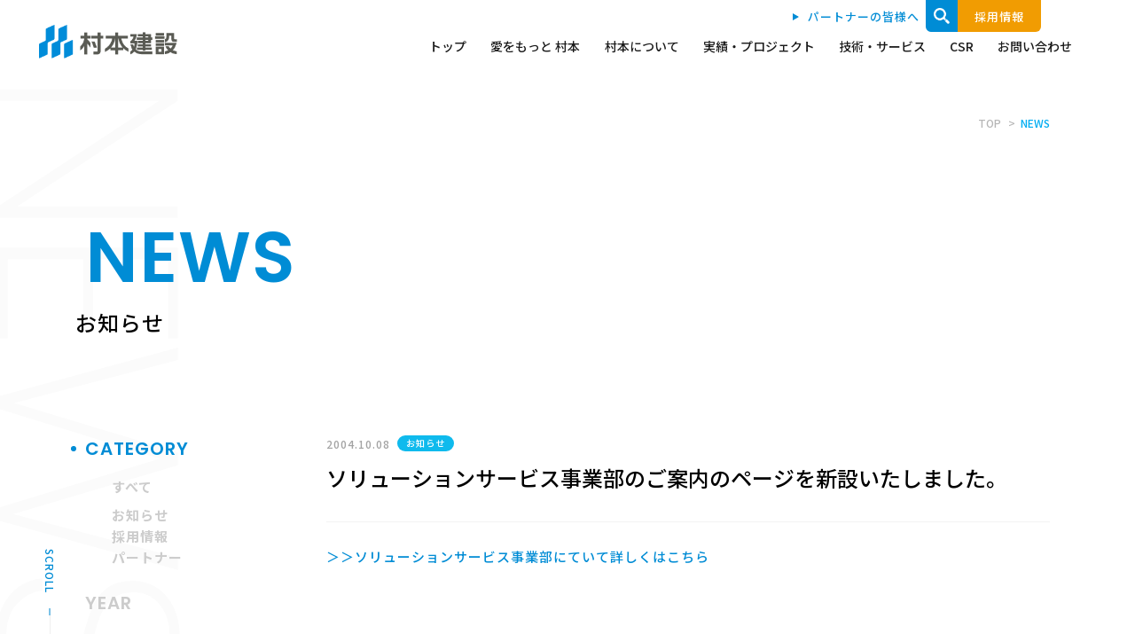

--- FILE ---
content_type: text/html; charset=UTF-8
request_url: http://www.muramoto.co.jp/news/65
body_size: 11717
content:
<!DOCTYPE html>
<html lang="ja">
<head>
	<!-- Global site tag (gtag.js) - Google Analytics -->
	<script async src="https://www.googletagmanager.com/gtag/js?id=G-JGQBFMY58D"></script>
	<script>
	  window.dataLayer = window.dataLayer || [];
	  function gtag(){dataLayer.push(arguments);}
	  gtag('js', new Date());

	  gtag('config', 'G-JGQBFMY58D');
	  gtag('config', 'UA-69286951-1');
	</script>
    <meta charset="utf-8">
    <meta http-equiv="X-UA-Compatible" content="IE=edge">
    <meta name="viewport" content="width=device-width, initial-scale=1">
    <meta name="format-detection" content="telephone=no">

    <link rel="preload" as="style" href="http://www.muramoto.co.jp/wp-content/themes/muramoto/css/reset.css">
    <link rel="preload" as="style" href="http://www.muramoto.co.jp/wp-content/themes/muramoto/js/colorbox/colorbox.css">
    <link rel="preload" as="style" href="http://www.muramoto.co.jp/wp-content/themes/muramoto/css/swiper.min.css">
    <link rel="preload" as="style" href="http://www.muramoto.co.jp/wp-content/themes/muramoto/css/style.css">
    <link rel="preload" as="style" href="http://www.muramoto.co.jp/wp-content/themes/muramoto/css/responsive.css">
    <link rel="preload" as="style" href="https://fonts.googleapis.com/css2?family=Noto+Sans+JP:wght@500;700&family=Poppins:wght@200;600&display=swap">
    <link rel="preload" as="image" href="http://www.muramoto.co.jp/wp-content/themes/muramoto/images/header_img_logo.png">

    <link href="http://www.muramoto.co.jp/wp-content/themes/muramoto/css/reset.css" rel="stylesheet" type="text/css">
    <link href="http://www.muramoto.co.jp/wp-content/themes/muramoto/js/colorbox/colorbox.css" rel="stylesheet" type="text/css">
    <link href="https://unpkg.com/swiper/swiper-bundle.min.css" rel="stylesheet">
    <link href="http://www.muramoto.co.jp/wp-content/themes/muramoto/css/style.css" rel="stylesheet" type="text/css">
    <link href="http://www.muramoto.co.jp/wp-content/themes/muramoto/css/responsive.css" rel="stylesheet" type="text/css">

    <link href="http://www.muramoto.co.jp/wp-content/themes/muramoto/favicon.ico" rel="SHORTCUT ICON" type="image/x-icon">
    <link href="http://www.muramoto.co.jp/wp-content/themes/muramoto/apple-touch-icon-180x180.png" rel="apple-touch-icon" sizes="180x180">

    <script defer src="http://www.muramoto.co.jp/wp-content/themes/muramoto/js/jquery-1.11.3.min.js"></script>
    <script defer src="http://www.muramoto.co.jp/wp-content/themes/muramoto/js/colorbox/jquery.colorbox.js" type="text/javascript"></script>
    <script defer src="http://www.muramoto.co.jp/wp-content/themes/muramoto/js/colorbox/colorboxSet.js" type="text/javascript"></script>
    <script defer src="http://www.muramoto.co.jp/wp-content/themes/muramoto/js/common.js?=20220928"></script>
    <script defer src="http://www.muramoto.co.jp/wp-content/themes/muramoto/js/match-height/jquery.matchHeight.js"></script>
    <script defer src="http://www.muramoto.co.jp/wp-content/themes/muramoto/js/lazyload.min.js" charset="utf-8" type="text/javascript"></script>
            <script defer src="https://cdnjs.cloudflare.com/ajax/libs/Swiper/5.4.1/js/swiper.min.js"></script>
        <link rel="preconnect" href="https://fonts.gstatic.com">
    <link href="https://fonts.googleapis.com/css2?family=Noto+Sans+JP:wght@500;700&family=Poppins:wght@200;600&display=swap" rel="stylesheet">
    <!--[if lt IE 9]>
    <script defer src="https://oss.maxcdn.com/html5shiv/3.7.2/html5shiv.min.js"></script>
    <script defer src="https://oss.maxcdn.com/respond/1.4.2/respond.min.js"></script>
    <![endif]-->
    
		<!-- All in One SEO 4.8.9 - aioseo.com -->
	<meta name="description" content="＞＞ソリューションサービス事業部にていて詳しくはこちら" />
	<meta name="robots" content="max-image-preview:large" />
	<meta name="author" content="accorder"/>
	<link rel="canonical" href="http://www.muramoto.co.jp/news/65" />
	<meta name="generator" content="All in One SEO (AIOSEO) 4.8.9" />
		<meta property="og:locale" content="ja_JP" />
		<meta property="og:site_name" content="村本建設 |" />
		<meta property="og:type" content="article" />
		<meta property="og:title" content="ソリューションサービス事業部のご案内のページを新設いたしました。 | 村本建設" />
		<meta property="og:description" content="＞＞ソリューションサービス事業部にていて詳しくはこちら" />
		<meta property="og:url" content="http://www.muramoto.co.jp/news/65" />
		<meta property="og:image" content="http://www.muramoto.co.jp/wp-content/uploads/2021/03/ogp.png" />
		<meta property="og:image:width" content="1200" />
		<meta property="og:image:height" content="630" />
		<meta property="article:published_time" content="2004-10-08T05:15:00+00:00" />
		<meta property="article:modified_time" content="2021-03-24T06:10:55+00:00" />
		<meta name="twitter:card" content="summary_large_image" />
		<meta name="twitter:title" content="ソリューションサービス事業部のご案内のページを新設いたしました。 | 村本建設" />
		<meta name="twitter:description" content="＞＞ソリューションサービス事業部にていて詳しくはこちら" />
		<meta name="twitter:image" content="http://www.muramoto.co.jp/wp-content/uploads/2021/03/ogp.png" />
		<script type="application/ld+json" class="aioseo-schema">
			{"@context":"https:\/\/schema.org","@graph":[{"@type":"BreadcrumbList","@id":"http:\/\/www.muramoto.co.jp\/news\/65#breadcrumblist","itemListElement":[{"@type":"ListItem","@id":"http:\/\/www.muramoto.co.jp#listItem","position":1,"name":"Home","item":"http:\/\/www.muramoto.co.jp","nextItem":{"@type":"ListItem","@id":"http:\/\/www.muramoto.co.jp\/news#listItem","name":"\u304a\u77e5\u3089\u305b"}},{"@type":"ListItem","@id":"http:\/\/www.muramoto.co.jp\/news#listItem","position":2,"name":"\u304a\u77e5\u3089\u305b","item":"http:\/\/www.muramoto.co.jp\/news","nextItem":{"@type":"ListItem","@id":"http:\/\/www.muramoto.co.jp\/tax_news\/news#listItem","name":"\u304a\u77e5\u3089\u305b"},"previousItem":{"@type":"ListItem","@id":"http:\/\/www.muramoto.co.jp#listItem","name":"Home"}},{"@type":"ListItem","@id":"http:\/\/www.muramoto.co.jp\/tax_news\/news#listItem","position":3,"name":"\u304a\u77e5\u3089\u305b","item":"http:\/\/www.muramoto.co.jp\/tax_news\/news","nextItem":{"@type":"ListItem","@id":"http:\/\/www.muramoto.co.jp\/news\/65#listItem","name":"\u30bd\u30ea\u30e5\u30fc\u30b7\u30e7\u30f3\u30b5\u30fc\u30d3\u30b9\u4e8b\u696d\u90e8\u306e\u3054\u6848\u5185\u306e\u30da\u30fc\u30b8\u3092\u65b0\u8a2d\u3044\u305f\u3057\u307e\u3057\u305f\u3002"},"previousItem":{"@type":"ListItem","@id":"http:\/\/www.muramoto.co.jp\/news#listItem","name":"\u304a\u77e5\u3089\u305b"}},{"@type":"ListItem","@id":"http:\/\/www.muramoto.co.jp\/news\/65#listItem","position":4,"name":"\u30bd\u30ea\u30e5\u30fc\u30b7\u30e7\u30f3\u30b5\u30fc\u30d3\u30b9\u4e8b\u696d\u90e8\u306e\u3054\u6848\u5185\u306e\u30da\u30fc\u30b8\u3092\u65b0\u8a2d\u3044\u305f\u3057\u307e\u3057\u305f\u3002","previousItem":{"@type":"ListItem","@id":"http:\/\/www.muramoto.co.jp\/tax_news\/news#listItem","name":"\u304a\u77e5\u3089\u305b"}}]},{"@type":"Organization","@id":"http:\/\/www.muramoto.co.jp\/#organization","name":"\u6751\u672c\u5efa\u8a2d","url":"http:\/\/www.muramoto.co.jp\/"},{"@type":"Person","@id":"http:\/\/www.muramoto.co.jp\/author\/accorder#author","url":"http:\/\/www.muramoto.co.jp\/author\/accorder","name":"accorder","image":{"@type":"ImageObject","@id":"http:\/\/www.muramoto.co.jp\/news\/65#authorImage","url":"https:\/\/secure.gravatar.com\/avatar\/036a9eeff5bd7e10150e06064d24a0c5b290cec5f5b13a2118bb3c46307240de?s=96&d=mm&r=g","width":96,"height":96,"caption":"accorder"}},{"@type":"WebPage","@id":"http:\/\/www.muramoto.co.jp\/news\/65#webpage","url":"http:\/\/www.muramoto.co.jp\/news\/65","name":"\u30bd\u30ea\u30e5\u30fc\u30b7\u30e7\u30f3\u30b5\u30fc\u30d3\u30b9\u4e8b\u696d\u90e8\u306e\u3054\u6848\u5185\u306e\u30da\u30fc\u30b8\u3092\u65b0\u8a2d\u3044\u305f\u3057\u307e\u3057\u305f\u3002 | \u6751\u672c\u5efa\u8a2d","description":"\uff1e\uff1e\u30bd\u30ea\u30e5\u30fc\u30b7\u30e7\u30f3\u30b5\u30fc\u30d3\u30b9\u4e8b\u696d\u90e8\u306b\u3066\u3044\u3066\u8a73\u3057\u304f\u306f\u3053\u3061\u3089","inLanguage":"ja","isPartOf":{"@id":"http:\/\/www.muramoto.co.jp\/#website"},"breadcrumb":{"@id":"http:\/\/www.muramoto.co.jp\/news\/65#breadcrumblist"},"author":{"@id":"http:\/\/www.muramoto.co.jp\/author\/accorder#author"},"creator":{"@id":"http:\/\/www.muramoto.co.jp\/author\/accorder#author"},"datePublished":"2004-10-08T14:15:00+09:00","dateModified":"2021-03-24T15:10:55+09:00"},{"@type":"WebSite","@id":"http:\/\/www.muramoto.co.jp\/#website","url":"http:\/\/www.muramoto.co.jp\/","name":"\u6751\u672c\u5efa\u8a2d","inLanguage":"ja","publisher":{"@id":"http:\/\/www.muramoto.co.jp\/#organization"}}]}
		</script>
		<!-- All in One SEO -->

<link rel="alternate" title="oEmbed (JSON)" type="application/json+oembed" href="http://www.muramoto.co.jp/wp-json/oembed/1.0/embed?url=http%3A%2F%2Fwww.muramoto.co.jp%2Fnews%2F65" />
<link rel="alternate" title="oEmbed (XML)" type="text/xml+oembed" href="http://www.muramoto.co.jp/wp-json/oembed/1.0/embed?url=http%3A%2F%2Fwww.muramoto.co.jp%2Fnews%2F65&#038;format=xml" />
<style id='wp-img-auto-sizes-contain-inline-css' type='text/css'>
img:is([sizes=auto i],[sizes^="auto," i]){contain-intrinsic-size:3000px 1500px}
/*# sourceURL=wp-img-auto-sizes-contain-inline-css */
</style>
<style id='wp-block-library-inline-css' type='text/css'>
:root{--wp-block-synced-color:#7a00df;--wp-block-synced-color--rgb:122,0,223;--wp-bound-block-color:var(--wp-block-synced-color);--wp-editor-canvas-background:#ddd;--wp-admin-theme-color:#007cba;--wp-admin-theme-color--rgb:0,124,186;--wp-admin-theme-color-darker-10:#006ba1;--wp-admin-theme-color-darker-10--rgb:0,107,160.5;--wp-admin-theme-color-darker-20:#005a87;--wp-admin-theme-color-darker-20--rgb:0,90,135;--wp-admin-border-width-focus:2px}@media (min-resolution:192dpi){:root{--wp-admin-border-width-focus:1.5px}}.wp-element-button{cursor:pointer}:root .has-very-light-gray-background-color{background-color:#eee}:root .has-very-dark-gray-background-color{background-color:#313131}:root .has-very-light-gray-color{color:#eee}:root .has-very-dark-gray-color{color:#313131}:root .has-vivid-green-cyan-to-vivid-cyan-blue-gradient-background{background:linear-gradient(135deg,#00d084,#0693e3)}:root .has-purple-crush-gradient-background{background:linear-gradient(135deg,#34e2e4,#4721fb 50%,#ab1dfe)}:root .has-hazy-dawn-gradient-background{background:linear-gradient(135deg,#faaca8,#dad0ec)}:root .has-subdued-olive-gradient-background{background:linear-gradient(135deg,#fafae1,#67a671)}:root .has-atomic-cream-gradient-background{background:linear-gradient(135deg,#fdd79a,#004a59)}:root .has-nightshade-gradient-background{background:linear-gradient(135deg,#330968,#31cdcf)}:root .has-midnight-gradient-background{background:linear-gradient(135deg,#020381,#2874fc)}:root{--wp--preset--font-size--normal:16px;--wp--preset--font-size--huge:42px}.has-regular-font-size{font-size:1em}.has-larger-font-size{font-size:2.625em}.has-normal-font-size{font-size:var(--wp--preset--font-size--normal)}.has-huge-font-size{font-size:var(--wp--preset--font-size--huge)}.has-text-align-center{text-align:center}.has-text-align-left{text-align:left}.has-text-align-right{text-align:right}.has-fit-text{white-space:nowrap!important}#end-resizable-editor-section{display:none}.aligncenter{clear:both}.items-justified-left{justify-content:flex-start}.items-justified-center{justify-content:center}.items-justified-right{justify-content:flex-end}.items-justified-space-between{justify-content:space-between}.screen-reader-text{border:0;clip-path:inset(50%);height:1px;margin:-1px;overflow:hidden;padding:0;position:absolute;width:1px;word-wrap:normal!important}.screen-reader-text:focus{background-color:#ddd;clip-path:none;color:#444;display:block;font-size:1em;height:auto;left:5px;line-height:normal;padding:15px 23px 14px;text-decoration:none;top:5px;width:auto;z-index:100000}html :where(.has-border-color){border-style:solid}html :where([style*=border-top-color]){border-top-style:solid}html :where([style*=border-right-color]){border-right-style:solid}html :where([style*=border-bottom-color]){border-bottom-style:solid}html :where([style*=border-left-color]){border-left-style:solid}html :where([style*=border-width]){border-style:solid}html :where([style*=border-top-width]){border-top-style:solid}html :where([style*=border-right-width]){border-right-style:solid}html :where([style*=border-bottom-width]){border-bottom-style:solid}html :where([style*=border-left-width]){border-left-style:solid}html :where(img[class*=wp-image-]){height:auto;max-width:100%}:where(figure){margin:0 0 1em}html :where(.is-position-sticky){--wp-admin--admin-bar--position-offset:var(--wp-admin--admin-bar--height,0px)}@media screen and (max-width:600px){html :where(.is-position-sticky){--wp-admin--admin-bar--position-offset:0px}}

/*# sourceURL=wp-block-library-inline-css */
</style><style id='global-styles-inline-css' type='text/css'>
:root{--wp--preset--aspect-ratio--square: 1;--wp--preset--aspect-ratio--4-3: 4/3;--wp--preset--aspect-ratio--3-4: 3/4;--wp--preset--aspect-ratio--3-2: 3/2;--wp--preset--aspect-ratio--2-3: 2/3;--wp--preset--aspect-ratio--16-9: 16/9;--wp--preset--aspect-ratio--9-16: 9/16;--wp--preset--color--black: #000000;--wp--preset--color--cyan-bluish-gray: #abb8c3;--wp--preset--color--white: #ffffff;--wp--preset--color--pale-pink: #f78da7;--wp--preset--color--vivid-red: #cf2e2e;--wp--preset--color--luminous-vivid-orange: #ff6900;--wp--preset--color--luminous-vivid-amber: #fcb900;--wp--preset--color--light-green-cyan: #7bdcb5;--wp--preset--color--vivid-green-cyan: #00d084;--wp--preset--color--pale-cyan-blue: #8ed1fc;--wp--preset--color--vivid-cyan-blue: #0693e3;--wp--preset--color--vivid-purple: #9b51e0;--wp--preset--gradient--vivid-cyan-blue-to-vivid-purple: linear-gradient(135deg,rgb(6,147,227) 0%,rgb(155,81,224) 100%);--wp--preset--gradient--light-green-cyan-to-vivid-green-cyan: linear-gradient(135deg,rgb(122,220,180) 0%,rgb(0,208,130) 100%);--wp--preset--gradient--luminous-vivid-amber-to-luminous-vivid-orange: linear-gradient(135deg,rgb(252,185,0) 0%,rgb(255,105,0) 100%);--wp--preset--gradient--luminous-vivid-orange-to-vivid-red: linear-gradient(135deg,rgb(255,105,0) 0%,rgb(207,46,46) 100%);--wp--preset--gradient--very-light-gray-to-cyan-bluish-gray: linear-gradient(135deg,rgb(238,238,238) 0%,rgb(169,184,195) 100%);--wp--preset--gradient--cool-to-warm-spectrum: linear-gradient(135deg,rgb(74,234,220) 0%,rgb(151,120,209) 20%,rgb(207,42,186) 40%,rgb(238,44,130) 60%,rgb(251,105,98) 80%,rgb(254,248,76) 100%);--wp--preset--gradient--blush-light-purple: linear-gradient(135deg,rgb(255,206,236) 0%,rgb(152,150,240) 100%);--wp--preset--gradient--blush-bordeaux: linear-gradient(135deg,rgb(254,205,165) 0%,rgb(254,45,45) 50%,rgb(107,0,62) 100%);--wp--preset--gradient--luminous-dusk: linear-gradient(135deg,rgb(255,203,112) 0%,rgb(199,81,192) 50%,rgb(65,88,208) 100%);--wp--preset--gradient--pale-ocean: linear-gradient(135deg,rgb(255,245,203) 0%,rgb(182,227,212) 50%,rgb(51,167,181) 100%);--wp--preset--gradient--electric-grass: linear-gradient(135deg,rgb(202,248,128) 0%,rgb(113,206,126) 100%);--wp--preset--gradient--midnight: linear-gradient(135deg,rgb(2,3,129) 0%,rgb(40,116,252) 100%);--wp--preset--font-size--small: 13px;--wp--preset--font-size--medium: 20px;--wp--preset--font-size--large: 36px;--wp--preset--font-size--x-large: 42px;--wp--preset--spacing--20: 0.44rem;--wp--preset--spacing--30: 0.67rem;--wp--preset--spacing--40: 1rem;--wp--preset--spacing--50: 1.5rem;--wp--preset--spacing--60: 2.25rem;--wp--preset--spacing--70: 3.38rem;--wp--preset--spacing--80: 5.06rem;--wp--preset--shadow--natural: 6px 6px 9px rgba(0, 0, 0, 0.2);--wp--preset--shadow--deep: 12px 12px 50px rgba(0, 0, 0, 0.4);--wp--preset--shadow--sharp: 6px 6px 0px rgba(0, 0, 0, 0.2);--wp--preset--shadow--outlined: 6px 6px 0px -3px rgb(255, 255, 255), 6px 6px rgb(0, 0, 0);--wp--preset--shadow--crisp: 6px 6px 0px rgb(0, 0, 0);}:where(.is-layout-flex){gap: 0.5em;}:where(.is-layout-grid){gap: 0.5em;}body .is-layout-flex{display: flex;}.is-layout-flex{flex-wrap: wrap;align-items: center;}.is-layout-flex > :is(*, div){margin: 0;}body .is-layout-grid{display: grid;}.is-layout-grid > :is(*, div){margin: 0;}:where(.wp-block-columns.is-layout-flex){gap: 2em;}:where(.wp-block-columns.is-layout-grid){gap: 2em;}:where(.wp-block-post-template.is-layout-flex){gap: 1.25em;}:where(.wp-block-post-template.is-layout-grid){gap: 1.25em;}.has-black-color{color: var(--wp--preset--color--black) !important;}.has-cyan-bluish-gray-color{color: var(--wp--preset--color--cyan-bluish-gray) !important;}.has-white-color{color: var(--wp--preset--color--white) !important;}.has-pale-pink-color{color: var(--wp--preset--color--pale-pink) !important;}.has-vivid-red-color{color: var(--wp--preset--color--vivid-red) !important;}.has-luminous-vivid-orange-color{color: var(--wp--preset--color--luminous-vivid-orange) !important;}.has-luminous-vivid-amber-color{color: var(--wp--preset--color--luminous-vivid-amber) !important;}.has-light-green-cyan-color{color: var(--wp--preset--color--light-green-cyan) !important;}.has-vivid-green-cyan-color{color: var(--wp--preset--color--vivid-green-cyan) !important;}.has-pale-cyan-blue-color{color: var(--wp--preset--color--pale-cyan-blue) !important;}.has-vivid-cyan-blue-color{color: var(--wp--preset--color--vivid-cyan-blue) !important;}.has-vivid-purple-color{color: var(--wp--preset--color--vivid-purple) !important;}.has-black-background-color{background-color: var(--wp--preset--color--black) !important;}.has-cyan-bluish-gray-background-color{background-color: var(--wp--preset--color--cyan-bluish-gray) !important;}.has-white-background-color{background-color: var(--wp--preset--color--white) !important;}.has-pale-pink-background-color{background-color: var(--wp--preset--color--pale-pink) !important;}.has-vivid-red-background-color{background-color: var(--wp--preset--color--vivid-red) !important;}.has-luminous-vivid-orange-background-color{background-color: var(--wp--preset--color--luminous-vivid-orange) !important;}.has-luminous-vivid-amber-background-color{background-color: var(--wp--preset--color--luminous-vivid-amber) !important;}.has-light-green-cyan-background-color{background-color: var(--wp--preset--color--light-green-cyan) !important;}.has-vivid-green-cyan-background-color{background-color: var(--wp--preset--color--vivid-green-cyan) !important;}.has-pale-cyan-blue-background-color{background-color: var(--wp--preset--color--pale-cyan-blue) !important;}.has-vivid-cyan-blue-background-color{background-color: var(--wp--preset--color--vivid-cyan-blue) !important;}.has-vivid-purple-background-color{background-color: var(--wp--preset--color--vivid-purple) !important;}.has-black-border-color{border-color: var(--wp--preset--color--black) !important;}.has-cyan-bluish-gray-border-color{border-color: var(--wp--preset--color--cyan-bluish-gray) !important;}.has-white-border-color{border-color: var(--wp--preset--color--white) !important;}.has-pale-pink-border-color{border-color: var(--wp--preset--color--pale-pink) !important;}.has-vivid-red-border-color{border-color: var(--wp--preset--color--vivid-red) !important;}.has-luminous-vivid-orange-border-color{border-color: var(--wp--preset--color--luminous-vivid-orange) !important;}.has-luminous-vivid-amber-border-color{border-color: var(--wp--preset--color--luminous-vivid-amber) !important;}.has-light-green-cyan-border-color{border-color: var(--wp--preset--color--light-green-cyan) !important;}.has-vivid-green-cyan-border-color{border-color: var(--wp--preset--color--vivid-green-cyan) !important;}.has-pale-cyan-blue-border-color{border-color: var(--wp--preset--color--pale-cyan-blue) !important;}.has-vivid-cyan-blue-border-color{border-color: var(--wp--preset--color--vivid-cyan-blue) !important;}.has-vivid-purple-border-color{border-color: var(--wp--preset--color--vivid-purple) !important;}.has-vivid-cyan-blue-to-vivid-purple-gradient-background{background: var(--wp--preset--gradient--vivid-cyan-blue-to-vivid-purple) !important;}.has-light-green-cyan-to-vivid-green-cyan-gradient-background{background: var(--wp--preset--gradient--light-green-cyan-to-vivid-green-cyan) !important;}.has-luminous-vivid-amber-to-luminous-vivid-orange-gradient-background{background: var(--wp--preset--gradient--luminous-vivid-amber-to-luminous-vivid-orange) !important;}.has-luminous-vivid-orange-to-vivid-red-gradient-background{background: var(--wp--preset--gradient--luminous-vivid-orange-to-vivid-red) !important;}.has-very-light-gray-to-cyan-bluish-gray-gradient-background{background: var(--wp--preset--gradient--very-light-gray-to-cyan-bluish-gray) !important;}.has-cool-to-warm-spectrum-gradient-background{background: var(--wp--preset--gradient--cool-to-warm-spectrum) !important;}.has-blush-light-purple-gradient-background{background: var(--wp--preset--gradient--blush-light-purple) !important;}.has-blush-bordeaux-gradient-background{background: var(--wp--preset--gradient--blush-bordeaux) !important;}.has-luminous-dusk-gradient-background{background: var(--wp--preset--gradient--luminous-dusk) !important;}.has-pale-ocean-gradient-background{background: var(--wp--preset--gradient--pale-ocean) !important;}.has-electric-grass-gradient-background{background: var(--wp--preset--gradient--electric-grass) !important;}.has-midnight-gradient-background{background: var(--wp--preset--gradient--midnight) !important;}.has-small-font-size{font-size: var(--wp--preset--font-size--small) !important;}.has-medium-font-size{font-size: var(--wp--preset--font-size--medium) !important;}.has-large-font-size{font-size: var(--wp--preset--font-size--large) !important;}.has-x-large-font-size{font-size: var(--wp--preset--font-size--x-large) !important;}
/*# sourceURL=global-styles-inline-css */
</style>

<style id='classic-theme-styles-inline-css' type='text/css'>
/*! This file is auto-generated */
.wp-block-button__link{color:#fff;background-color:#32373c;border-radius:9999px;box-shadow:none;text-decoration:none;padding:calc(.667em + 2px) calc(1.333em + 2px);font-size:1.125em}.wp-block-file__button{background:#32373c;color:#fff;text-decoration:none}
/*# sourceURL=/wp-includes/css/classic-themes.min.css */
</style>
<link rel='stylesheet' id='theme-css-css' href='http://www.muramoto.co.jp/wp-content/themes/muramoto/style.css?ver=6.9' type='text/css' media='all' />
<script type="text/javascript" defer src="http://www.muramoto.co.jp/wp-includes/js/jquery/jquery.min.js?ver=3.7.1" id="jquery-core-js"></script>
<script type="text/javascript" defer src="http://www.muramoto.co.jp/wp-includes/js/jquery/jquery-migrate.min.js?ver=3.4.1" id="jquery-migrate-js"></script>
<script type="text/javascript" id="ex_js-js-extra">
/* <![CDATA[ */
var external_params = {"term_id":"","post_per_page":"10","paged":"1"};
var external_params = {"term_id":"","post_per_page_works":"6","paged":"1"};
//# sourceURL=ex_js-js-extra
/* ]]> */
</script>
<script type="text/javascript" defer src="http://www.muramoto.co.jp/wp-content/themes/muramoto/admin/js/app.js?ver=6.9" id="ex_js-js"></script>
<link rel="https://api.w.org/" href="http://www.muramoto.co.jp/wp-json/" /><link rel="alternate" title="JSON" type="application/json" href="http://www.muramoto.co.jp/wp-json/wp/v2/news/449" /><link rel='shortlink' href='http://www.muramoto.co.jp/?p=449' />
<style></style>  <script src="https://www.google.com/recaptcha/api.js?render=6Le6kY8aAAAAACyL0GB3nm0MesQ-XWnUtdmMvTjc"></script>
</head>

<body class="wp-singular news-template-default single single-news postid-449 wp-theme-muramoto" data-url="http://www.muramoto.co.jp" data-path="http://www.muramoto.co.jp/wp-content/themes/muramoto">

<div id="wrapper" class="news news_article technology all_article all_sub_category all_sub_2_wrapper">
    <div id="header">
        <p class="header_logo">
            <a href="http://www.muramoto.co.jp/">
                <img src="http://www.muramoto.co.jp/wp-content/themes/muramoto/images/header_img_logo.png" alt="村本建設" width="156">
            </a>
        </p>
        <div class="header_nav_btn">
            <div></div>
            <div></div>
            <div></div>
        </div>
        <div class="header_content">
            <ul class="header_list">
                <li class="">
                    <p>
                        <a href="http://www.muramoto.co.jp/">トップ</a>
                    </p>
                </li>
                <li class="header_list_on ">
                    <p class="header_list_has_under header_list_has_index">
                        <a href="http://www.muramoto.co.jp/episode/">愛をもっと 村本</a>
                        <span class="header_list_has_under_button"></span>
                    </p>
                    <div class="header_list_sub">
                        <div class="header_list_sub_inner">
                            <div class="header_list_sub_title_sec">
                                <a href="http://www.muramoto.co.jp/episode/">
                                    <span class="header_list_sub_title_en">EPISODE</span><br>
                                    <span class="header_list_sub_title_jp">愛をもっと村本</span>
                                </a>
                            </div>
                            <ul class="header_list_sub_list">
                                <li>
                                    <p>
                                        <a href="http://www.muramoto.co.jp/episode/">
			    							<span class="header_list_sub_list_img">
			    								<img src="http://www.muramoto.co.jp/wp-content/themes/muramoto/images/header_list_sub_episode_index.jpg" alt="" width="244">
			    							</span>
                                            <span class="header_list_sub_list_title">愛あるエピソード　一覧</span>
                                        </a>
                                    </p>
                                </li>
                                <li>
                                    <p>
                                        <a href="http://www.muramoto.co.jp/episode/civil/">
			    							<span class="header_list_sub_list_img">
			    								<img src="http://www.muramoto.co.jp/wp-content/themes/muramoto/images/header_list_sub_episode_02.jpg" alt="" width="244">
			    							</span>
                                            <span class="header_list_sub_list_title">愛あるエピソード　土木編</span>
                                        </a>
                                    </p>
                                </li>
                                <li>
                                    <p>
                                        <a href="http://www.muramoto.co.jp/episode/architecture/">
                                            <span class="header_list_sub_list_img">
                                                <img src="http://www.muramoto.co.jp/wp-content/themes/muramoto/images/header_list_sub_episode_01.jpg" alt="" width="244">
                                            </span>
                                            <span class="header_list_sub_list_title">愛あるエピソード　建築編</span>
                                        </a>
                                    </p>
                                </li>
                                <li>
                                    <p>
                                        <a href="http://www.muramoto.co.jp/episode/sales/">
			    							<span class="header_list_sub_list_img">
			    								<img src="http://www.muramoto.co.jp/wp-content/themes/muramoto/images/header_list_sub_episode_03.jpg" alt="" width="244">
			    							</span>
                                            <span class="header_list_sub_list_title">愛あるエピソード　営業編</span>
                                        </a>
                                    </p>
                                </li>
                                <li>
                                    <p>
                                        <a href="http://www.muramoto.co.jp/episode/account/">
			    							<span class="header_list_sub_list_img">
			    								<img src="http://www.muramoto.co.jp/wp-content/themes/muramoto/images/header_list_sub_episode_04.jpg" alt="" width="244">
			    							</span>
                                            <span class="header_list_sub_list_title">愛あるエピソード　事務編</span>
                                        </a>
                                    </p>
                                </li>
                                <li>
                                    <p>
                                        <a href="http://www.muramoto.co.jp/episode/archive/">
                                            <span class="header_list_sub_list_img">
                                                <img src="http://www.muramoto.co.jp/wp-content/themes/muramoto/images/header_list_sub_episode_archive.jpg" alt="" width="244">
                                            </span>
                                            <span class="header_list_sub_list_title">愛あるエピソード　アーカイブ</span>
                                        </a>
                                    </p>
                                </li>
                            </ul>
                        </div>
                    </div>
                </li>
                <li class="header_list_on ">
                    <p class="header_list_has_under">
                        <a href="">村本について</a>
                        <span class="header_list_has_under_button"></span>
                    </p>
                    <div class="header_list_sub">
                        <div class="header_list_sub_inner">
                            <div class="header_list_sub_title_sec">
                                <a href="">
                                    <span class="header_list_sub_title_en">ABOUT</span><br>
                                    <span class="header_list_sub_title_jp">村本について</span>
                                </a>
                            </div>
                            <ul class="header_list_sub_list">
                                <li>
                                    <p>
                                        <a href="http://www.muramoto.co.jp/greetings/">
			    							<span class="header_list_sub_list_img">
			    								<img src="http://www.muramoto.co.jp/wp-content/themes/muramoto/images/header_list_sub_about_01.jpg" alt="" width="244">
			    							</span>
                                            <span class="header_list_sub_list_title">ごあいさつ</span>
                                        </a>
                                    </p>
                                </li>
                                <li>
                                    <p>
                                        <a href="http://www.muramoto.co.jp/philosophy/">
                                            <span class="header_list_sub_list_img">
                                                <img src="http://www.muramoto.co.jp/wp-content/themes/muramoto/images/header_list_sub_about_philosophy.jpg" alt="" width="244">
                                            </span>
                                            <span class="header_list_sub_list_title">理念体系</span>
                                        </a>
                                    </p>
                                </li>
                                <li>
                                    <p>
                                        <a href="http://www.muramoto.co.jp/overview/">
			    							<span class="header_list_sub_list_img">
			    								<img src="http://www.muramoto.co.jp/wp-content/themes/muramoto/images/header_list_sub_about_02.jpg" alt="" width="244">
			    							</span>
                                            <span class="header_list_sub_list_title">会社概要 / 事業内容 / <span class="all_new_line">役員一覧 / 沿革</span></span>
                                        </a>
                                    </p>
                                </li>
                                <li>
                                    <p>
                                        <a href="http://www.muramoto.co.jp/office/">
			    							<span class="header_list_sub_list_img">
			    								<img src="http://www.muramoto.co.jp/wp-content/themes/muramoto/images/header_list_sub_about_03.jpg" alt="" width="244">
			    							</span>
                                            <span class="header_list_sub_list_title">事業所 / グループ会社</span>
                                        </a>
                                    </p>
                                </li>
                                <li>
                                    <p>
                                        <a href="http://www.muramoto.co.jp/policy/">
			    							<span class="header_list_sub_list_img">
			    								<img src="http://www.muramoto.co.jp/wp-content/themes/muramoto/images/header_list_sub_about_04.jpg" alt="" width="244">
			    							</span>
                                            <span class="header_list_sub_list_title">安全衛生方針 / 品質方針 / <span class="all_new_line">環境方針</span></span>
                                        </a>
                                    </p>
                                </li>
                                <li>
                                    <p>
                                        <a href="http://www.muramoto.co.jp/plan/">
			    							<span class="header_list_sub_list_img">
			    								<img src="http://www.muramoto.co.jp/wp-content/themes/muramoto/images/header_list_sub_about_05.jpg" alt="" width="244">
			    							</span>
                                            <span class="header_list_sub_list_title">事業継続計画</span>
                                        </a>
                                    </p>
                                </li>
                            </ul>
                        </div>
                    </div><!-- /.header_list_sub -->
                </li>
                <li class="header_list_on ">
                    <p class="header_list_has_under">
                        <a href="">実績・プロジェクト</a>
                        <span class="header_list_has_under_button"></span>
                    </p>
                    <div class="header_list_sub header_list_sub_short">
                        <div class="header_list_sub_inner">
                            <div class="header_list_sub_title_sec">
                                <a href="">
                                    <span class="header_list_sub_title_en">WORKS</span><br>
                                    <span class="header_list_sub_title_jp">実績・プロジェクト</span>
                                </a>
                            </div>
                            <ul class="header_list_sub_list">
                                <li>
                                    <p>
                                        <a href="http://www.muramoto.co.jp/works/">
			    							<span class="header_list_sub_list_img">
			    								<img src="http://www.muramoto.co.jp/wp-content/themes/muramoto/images/header_list_sub_works_01.jpg" alt="" width="244">
			    							</span>
                                            <span class="header_list_sub_list_title">実績紹介</span>
                                        </a>
                                    </p>
                                </li>
                                <li>
                                    <p>
                                        <a href="http://www.muramoto.co.jp/project/">
			    							<span class="header_list_sub_list_img">
			    								<img src="http://www.muramoto.co.jp/wp-content/themes/muramoto/images/header_list_sub_works_02.jpg" alt="" width="244">
			    							</span>
                                            <span class="header_list_sub_list_title"><span class="all_new_line">プロジェクト</span></span>
                                        </a>
                                    </p>
                                </li>
                            </ul>
                        </div>
                    </div><!-- /.header_list_sub -->
                </li>
                <li class="">
                    <p class="header_list_no_under">
                        <a href="http://www.muramoto.co.jp/technology/">技術・サービス</a>
                    </p>
                </li>
                <li class="header_list_on ">
                    <p class="header_list_has_under header_list_has_index">
                        <a href="http://www.muramoto.co.jp/csr/">CSR</a>
                        <span class="header_list_has_under_button"></span>
                    </p>
                    <div class="header_list_sub header_list_sub_short">
                        <div class="header_list_sub_inner">
                            <div class="header_list_sub_title_sec">
                                <a href="http://www.muramoto.co.jp/csr/">
                                    <span class="header_list_sub_title_en">CSR</span>
                                </a>
                            </div>
                            <ul class="header_list_sub_list">
                                <li>
                                    <p>
                                        <a href="http://www.muramoto.co.jp/csr/">
			    							<span class="header_list_sub_list_img">
			    								<img src="http://www.muramoto.co.jp/wp-content/themes/muramoto/images/header_list_sub_csr_02.jpg" alt="" width="244">
			    							</span>
                                            <span class="header_list_sub_list_title">CSR活動<span class="all_new_line">について</span></span>
                                        </a>
                                    </p>
                                </li>
                                <li>
                                    <p>
                                        <a href="http://www.muramoto.co.jp/csr/sdgs/">
			    							<span class="header_list_sub_list_img">
			    								<img src="http://www.muramoto.co.jp/wp-content/themes/muramoto/images/header_list_sub_csr_01.jpg" alt="" width="244">
			    							</span>
                                            <span class="header_list_sub_list_title">SDGsに関する<span class="all_new_line">取り組み</span></span>
                                        </a>
                                    </p>
                                </li>
                            </ul>
                        </div>
                    </div><!-- /.header_list_sub -->
                </li>
                <li class="">
                    <p class="header_list_no_under">
                        <a href="http://www.muramoto.co.jp/contact/">お問い合わせ</a>
                    </p>
                </li>
                <li class="tb">
                    <p class="header_list_no_under">
                        <a href="http://www.muramoto.co.jp/partner/">パートナーの皆様へ</a>
                    </p>
                </li>
                <!-- <li class="tb header_list_recruit">
                    <p class="header_list_no_under">
                        <a href="https://www.recruit.muramoto.co.jp/" target="_blank" onclick="gtag('event', 'click', {'event_category': '採用','event_label': 'ハンバーガーメニュー'});">採用情報</a>
                    </p>
                </li> -->
            <li class="header_list_on bg-color -recruit ">
                        <p class="header_list_has_under header_list_has_index">
                            <a href="https://www.recruit.muramoto.co.jp/">採用情報</a>
                            <span class="header_list_has_under_button"></span>
                        </p>
                        <div class="header_list_sub">
                            <div class="header_list_sub_inner">
                                <div class="header_list_sub_title_sec">
                                    <a href="https://www.recruit.muramoto.co.jp//">
                                       採用情報
                                    </a>
                                </div>
                                <ul class="header_list_sub_list">
                                    <li>
                                        <p>
                                            <a arget="_blank" href="https://www.recruit.muramoto.co.jp/">
                                                <span class="header_list_sub_list_img">
                                                    <img src="http://www.muramoto.co.jp/wp-content/themes/muramoto/images/header_list_sub_episode_index.jpg" alt="" width="244">
                                                </span>
                                                <span class="header_list_sub_list_title">新卒採用</span>
                                            </a>
                                        </p>
                                    </li>
                                    <li>
                                        <p>
                                            <a target="_blank" href="https://www.recruit.muramoto.co.jp/career/">
                                            <span class="header_list_sub_list_img">
                                                <img src="http://www.muramoto.co.jp/wp-content/themes/muramoto/images/header_list_sub_episode_02.jpg" alt="" width="244">
                                            </span>
                                                <span class="header_list_sub_list_title">キャリア採用</span>
                                            </a>
                                        </p>
                                    </li>
                                    <li>
                                        <p>
                                            <a arget="_blank" href="https://www.recruit.muramoto.co.jp/career/entry/#disabilities">
                                                <span class="header_list_sub_list_img">
                                                    <img src="http://www.muramoto.co.jp/wp-content/themes/muramoto/images/header_list_sub_episode_01.jpg" alt="" width="244">
                                                </span>
                                                <span class="header_list_sub_list_title">障がい者採用</span>
                                            </a>
                                        </p>
                                    </li>
                                </ul>
                            </div>
                        </div>

                </li>
            </ul>
        </div><!-- /.header_content -->
    </div><!-- /#header -->
    <div class="all_fixed_button">
        <p class="all_fixed_button_contact">
            <a href="http://www.muramoto.co.jp/partner/">
                <span class="all_fixed_button_content">パートナーの皆様へ</span>
            </a>
        </p>
        <p class="all_fixed_button_search">
            <a href="">
                <span class="all_fixed_button_search_content"></span>
            </a>
        </p>
        <div class="header_list_on">
            <p class="all_fixed_button_recruit">
                <a href="https://www.recruit.muramoto.co.jp/" target="_blank" onclick="gtag('event', 'click', {'event_category': '採用','event_label': 'ヘッダー'});">
                    <span class="all_fixed_button_content">採用情報</span>
                </a>
                <div class="header_list_sub header_list_sub_short" style="display: none; opacity: 1;">
            <div class="header_list_sub_inner">
                <div class="header_list_sub_title_sec">
                    <a href="" class="-noflex">
                        <span class="header_list_sub_title_en">RECRUIT</span><br>
                        <span class="header_list_sub_title_jp">採用情報</span>
                    </a>
                </div>
                <ul class="header_list_sub_list">
                    <li>
                    <p class="-link -width">
                    <a target="_blank" href="https://www.recruit.muramoto.co.jp/" class="-noflex">
                        <span class="header_list_sub_list_img">
                            <img src="http://www.muramoto.co.jp/wp-content/themes/muramoto/images/header_list_sub_recruit_01.png" alt="" width="244">
                        </span>
                        <span class="header_list_sub_list_title"><span class="-tab">新卒採用</span></span>
                    </a>
                    </p>
                    </li>
                    <li>
                    <p class="-width">
                        <a target="_blank" href="https://www.recruit.muramoto.co.jp/career/" class="-noflex">
                            <span class="header_list_sub_list_img">
                                <img src="http://www.muramoto.co.jp/wp-content/themes/muramoto/images/header_list_sub_recruit_02.png" alt="" width="244">
                            </span>
                            <span class="header_list_sub_list_title"><span class="all_new_line"><span class="-tab">キャリア採用／障がい者採用</span></span></span>
                        </a>
                    </p>
                    </li>
                </ul>
            </div>
         </div>
            </p>
        </div>
    </div>
    <p class="all_fixed_button_recruit_tb">
        <a href="https://www.recruit.muramoto.co.jp/" target="_blank" onclick="gtag('event', 'click', {'event_category': '採用','event_label': 'サイドボタン'});">
            <span class="all_fixed_button_content">採用情報</span>
        </a>
    </p>
    <div class="all_search">
        <div class="all_search_content">
            <div class="all_search_close_button">
                <div></div>
                <div></div>
            </div>
            <p class="all_search_title">サイト内検索</p>
            <form action="http://www.muramoto.co.jp">
                <div class="all_search_input_wrap">
                    <input type="search" name="s" value="" placeholder="検索キーワードを入力してください">
                    <input type="submit" value="検索する">
                </div>
            </form>
        </div>
        <div class="all_search_close_area"></div>
        <div class="all_search_close_area"></div>
    </div>
        <div class="all_sub_breadcrumb_wrap">
        <ul class="all_sub_breadcrumb">
            <li>
                <a href="http://www.muramoto.co.jp/">TOP</a>
            </li>
            <li>
                <span>NEWS</span>
            </li>
        </ul>
    </div>
    <div id="container">
        <div class="news_wrapper">
            <div class="all_sub_scroll all_scroll">
                <span class="all_scroll_text">SCROLL</span>
                <span class="all_scroll_border"></span>
            </div>
            <div class="all_sub_mv">
                <div class="content">
                    <div class="all_sub_mv_title_sec">
                        <p class="all_title_head all_font_poppins_sb">
                            NEWS
                        </p>
                        <p class="all_title all_fade_right">
                            お知らせ
                        </p>
                    </div>
                </div>
            </div><!-- /.all_sub_mv -->
            <div class="all_article_wrap news_content">
                <div class="content">
                    <div class="all_sub_content_flex_wrap">
                        <div class="all_sub_content_left all_fixed_nav_wrap">
                            <div class="news_fixed_nav technology_fixed_nav all_fixed_nav">
                                <div class="news_fixed_nav_first_sec">
                                                                        <p class="news_nav_title all_category_fixed_nav_title on">CATEGORY</p>
                                    <ul class="all_fixed_nav_category_list">
                                        <li><p><a class="" href="http://www.muramoto.co.jp/news">すべて</a></p></li>
                                        <li><p><a class="news" href="http://www.muramoto.co.jp/tax_news/news">お知らせ</a></p></li><li><p><a class="recruit" href="http://www.muramoto.co.jp/tax_news/recruit">採用情報</a></p></li><li><p><a class="partner" href="http://www.muramoto.co.jp/tax_news/partner">パートナー</a></p></li>                                    </ul>
                                </div>
                                <div class="news_fixed_nav_second_sec">
                                    <p class="news_nav_title all_category_fixed_nav_title partner">YEAR</p>
                                    <ul class="all_fixed_nav_category_list all_fixed_nav_category_list_year">
                                        	<li><p><a href='http://www.muramoto.co.jp/date/2026?post_type=news'>2026</a></p></li>
	<li><p><a href='http://www.muramoto.co.jp/date/2025?post_type=news'>2025</a></p></li>
	<li><p><a href='http://www.muramoto.co.jp/date/2024?post_type=news'>2024</a></p></li>
	<li><p><a href='http://www.muramoto.co.jp/date/2023?post_type=news'>2023</a></p></li>
	<li><p><a href='http://www.muramoto.co.jp/date/2022?post_type=news'>2022</a></p></li>
	<li><p><a href='http://www.muramoto.co.jp/date/2021?post_type=news'>2021</a></p></li>
	<li><p><a href='http://www.muramoto.co.jp/date/2020?post_type=news'>2020</a></p></li>
	<li><p><a href='http://www.muramoto.co.jp/date/2019?post_type=news'>2019</a></p></li>
	<li><p><a href='http://www.muramoto.co.jp/date/2018?post_type=news'>2018</a></p></li>
	<li><p><a href='http://www.muramoto.co.jp/date/2017?post_type=news'>2017</a></p></li>
	<li><p><a href='http://www.muramoto.co.jp/date/2016?post_type=news'>2016</a></p></li>
	<li><p><a href='http://www.muramoto.co.jp/date/2015?post_type=news'>2015</a></p></li>
	<li><p><a href='http://www.muramoto.co.jp/date/2014?post_type=news'>2014</a></p></li>
	<li><p><a href='http://www.muramoto.co.jp/date/2013?post_type=news'>2013</a></p></li>
	<li><p><a href='http://www.muramoto.co.jp/date/2012?post_type=news'>2012</a></p></li>
	<li><p><a href='http://www.muramoto.co.jp/date/2011?post_type=news'>2011</a></p></li>
	<li><p><a href='http://www.muramoto.co.jp/date/2010?post_type=news'>2010</a></p></li>
	<li><p><a href='http://www.muramoto.co.jp/date/2009?post_type=news'>2009</a></p></li>
	<li><p><a href='http://www.muramoto.co.jp/date/2008?post_type=news'>2008</a></p></li>
	<li><p><a href='http://www.muramoto.co.jp/date/2007?post_type=news'>2007</a></p></li>
	<li><p><a href='http://www.muramoto.co.jp/date/2006?post_type=news'>2006</a></p></li>
	<li><p><a href='http://www.muramoto.co.jp/date/2005?post_type=news'>2005</a></p></li>
	<li><p><a href='http://www.muramoto.co.jp/date/2004?post_type=news'>2004</a></p></li>
                                    </ul>
                                    <p class="news_nav_open_button"><a href="">+</a></p>
                                </div>
                            </div>
                        </div>
                        <div class="all_sub_content_right news_article_content news_cat_info">
                            <div class="all_article_title_sec">
                                <div class="all_article_title_data_sec">
									<span class="all_article_title_date">
										2004.10.08									</span>
                                    <span class="all_list_item_category" style="background-color: #0fbaed;">お知らせ</span>
                                </div>
                                <h1 class="all_article_title">
                                    ソリューションサービス事業部のご案内のページを新設いたしました。                                </h1>
                            </div>
                            <div class="all_article_content all_article_content_02">
                                
<p><a href="/environmental/eco">＞＞ソリューションサービス事業部にていて詳しくはこちら</a></p>
                            </div>
                                                    </div><!-- /.all_sub_content_right-->
                    </div><!-- /.all_sub_content_flex_wrap -->

                                                        </div><!-- /.content -->
                <ul class="all_article_link_list">
                    <li class="all_article_link_back">
                                            </li>
                    <li class="all_list_button"><a href="http://www.muramoto.co.jp/news" class=""><span>お知らせ一覧</span></a></li>
                    <li class="all_article_link_next">
                                                    <a href="http://www.muramoto.co.jp/news/64"><span>PFI事業のページを新設いたしました。</span></a>
                                            </li>
                </ul>
                <p class="all_sub_bottom_copy"><span>NEWS</span></p>
            </div><!-- /.news_content -->
        </div><!-- /.technology_wrapper -->
    </div>

    <div id="footer">
        <div class="content">
            <div class="footer_head">
                <ul class="footer_head_list">
                    <li>
                        <p class="footer_head_list_has_under footer_list_has_index">
                            <a href="http://www.muramoto.co.jp/episode/" class="all_text">
                                愛をもっと 村本
                            </a>
                            <span class="footer_head_list_has_under_button"></span>
                        </p>
                        <ul class="footer_head_list_under all_font_m">
                            <li>
                                <a href="http://www.muramoto.co.jp/episode/architecture/">
                                    愛あるエピソード　<span class="all_new_line">建築編</span>
                                </a>
                            </li>
                            <li>
                                <a href="http://www.muramoto.co.jp/episode/civil/">
                                    愛あるエピソード　<span class="all_new_line">土木編</span>
                                </a>
                            </li>
                            <li>
                                <a href="http://www.muramoto.co.jp/episode/sales/">
                                    愛あるエピソード　<span class="all_new_line">営業編</span>
                                </a>
                            </li>
                            <li>
                                <a href="http://www.muramoto.co.jp/episode/account/">
                                    愛あるエピソード　<span class="all_new_line">事務編</span>
                                </a>
                            </li>
                            <li>
                                <a href="http://www.muramoto.co.jp/episode/archive/">
                                    愛あるエピソード　<span class="all_new_line">アーカイブ</span>
                                </a>
                            </li>
                        </ul>
                    </li>
                    <li>
                        <p class="footer_head_list_has_under">
                            <a href="" class="all_text">
                                村本について
                            </a>
                            <span class="footer_head_list_has_under_button"></span>
                        </p>
                        <ul class="footer_head_list_under all_font_m">
                            <li>
                                <a href="http://www.muramoto.co.jp/greetings/">
                                    ごあいさつ
                                </a>
                            </li>
                            <li>
                                <a href="http://www.muramoto.co.jp/philosophy/">
                                    理念体系
                                </a>
                            </li>
                            <li>
                                <a href="http://www.muramoto.co.jp/overview/">
                                    会社概要 / 事業内容 / <span class="all_new_line">役員一覧 / 沿革</span>
                                </a>
                            </li>
                            <li>
                                <a href="http://www.muramoto.co.jp/office/">
                                    事業所 / <span class="all_new_line">グループ会社</span>
                                </a>
                            </li>
                            <li>
                                <a href="http://www.muramoto.co.jp/policy/">
                                    安全衛生方針 / <span class="all_new_line">品質方針 / <span class="all_new_line">環境方針</span></span>
                                </a>
                            </li>
                            <li>
                                <a href="http://www.muramoto.co.jp/plan/">
                                    事業<span class="all_new_line">継続計画</span>
                                </a>
                            </li>
                        </ul>
                    </li>
                    <li>
                        <p class="footer_head_list_has_under">
                            <a href="" class="all_text">
                                実績・プロジェクト
                            </a>
                            <span class="footer_head_list_has_under_button"></span>
                        </p>
                        <ul class="footer_head_list_under all_font_m">
                            <li>
                                <a href="http://www.muramoto.co.jp/works/">
                                    実績紹介
                                </a>
                            </li>
                            <li>
                                <a href="http://www.muramoto.co.jp/project/">
                                    プロジェクト
                                </a>
                            </li>
                        </ul>
                    </li>
                    <li>
                        <p class="footer_head_list_no_under">
                            <a href="http://www.muramoto.co.jp/technology/" class="all_text">
                                技術・<span class="all_new_line">サービス</span>
                            </a>
                        </p>
                                                    <ul class="footer_head_list_under footer_head_list_under_2col all_font_m">
                                <li><a class="" href="http://www.muramoto.co.jp/technology/#a9">品質関連</a></li><li><a class="" href="http://www.muramoto.co.jp/technology/#a10">安全関連</a></li><li><a class="" href="http://www.muramoto.co.jp/technology/#a11">環境関連</a></li><li><a class="" href="http://www.muramoto.co.jp/technology/#a12">省力化</a></li><li><a class="" href="http://www.muramoto.co.jp/technology/#a95">調査・診断</a></li><li><a class="" href="http://www.muramoto.co.jp/technology/#a97">PFI事業</a></li><li><a class="" href="http://www.muramoto.co.jp/technology/#a96">医療福祉</a></li>                            </ul>
                                            </li>
                    <li>
                        <p class="footer_head_list_has_under footer_list_has_index">
                            <a href="http://www.muramoto.co.jp/csr/" class="all_text">
                                CSR
                            </a>
                            <span class="footer_head_list_has_under_button"></span>
                        </p>
                        <ul class="footer_head_list_under all_font_m">
                            <li>
                                <a href="http://www.muramoto.co.jp/csr/">
                                    CSR活動<span class="all_new_line">について</span>
                                </a>
                            </li>
                            <li>
                                <a href="http://www.muramoto.co.jp/csr/sdgs/">
                                    SDGsへの<span class="all_new_line">取り組み</span>
                                </a>
                            </li>
                        </ul>
                    </li>
                    <li>
                        <p class="footer_head_list_no_under">
                            <a href="http://www.muramoto.co.jp/partner/" class="all_text">
                                パートナーの<span class="all_new_line">皆様へ</span>
                            </a>
                        </p>
                    </li>
                    <li>
                        <p class="footer_head_list_no_under">
                            <a href="http://www.muramoto.co.jp/contact/" class="all_text">
                                お問い合わせ
                            </a>
                        </p>
                    </li>
                    <li>
                        <p class="footer_head_list_no_under">
                            <a href="http://www.muramoto.co.jp/news/" class="all_text">
                                お知らせ
                            </a>
                        </p>
                    </li>
                </ul>
                <ul class="footer_head_outside_link_list">
                    <li>
                        <a href="https://www.recruit.muramoto.co.jp/" target="_blank" onclick="gtag('event', 'click', {'event_category': '採用','event_label': 'フッター'});">
                            <img class="lazyload" data-src="http://www.muramoto.co.jp/wp-content/themes/muramoto/images/footer_banner_saiyo.jpg" alt="採用サイト">
                        </a>
                    </li>
                    <li>
                        <a href="https://www.recruit.muramoto.co.jp/career/" target="_blank">
                            <img class="lazyload" data-src="http://www.muramoto.co.jp/wp-content/themes/muramoto/images/footer_banner_monodukuri.jpg" alt="ものづくりChannel">
                        </a>
                    </li>
                </ul>
            </div>
            <div class="footer_foot">
                <div class="footer_foot_left">
                    <p class="footer_logo">
                        <a href="http://www.muramoto.co.jp/">
                            <img class="lazyload" data-src="http://www.muramoto.co.jp/wp-content/themes/muramoto/images/footer_img_logo.png" alt="村本建設" width="164">
                        </a>
                    </p>
                    <p class="footer_foot_link">
                        <a href="http://www.muramoto.co.jp/privacy/" class="all_text">
                            プライバシーポリシー
                        </a>
                    </p>
                </div>
                <p class="footer_copyright">
                    <small class="all_font_m">
                        (C) MURAMOTO CORPORATION. All rights reserved
                    </small>
                </p>
            </div>
        </div>
    </div>

</div>
<script type="speculationrules">
{"prefetch":[{"source":"document","where":{"and":[{"href_matches":"/*"},{"not":{"href_matches":["/wp-*.php","/wp-admin/*","/wp-content/uploads/*","/wp-content/*","/wp-content/plugins/*","/wp-content/themes/muramoto/*","/*\\?(.+)"]}},{"not":{"selector_matches":"a[rel~=\"nofollow\"]"}},{"not":{"selector_matches":".no-prefetch, .no-prefetch a"}}]},"eagerness":"conservative"}]}
</script>
<script type="text/javascript" defer src="http://www.muramoto.co.jp/wp-content/themes/muramoto/js/countUp.min.js?ver=1" id="countUp-js"></script>
</body>
</html>


--- FILE ---
content_type: text/html; charset=utf-8
request_url: https://www.google.com/recaptcha/api2/anchor?ar=1&k=6Le6kY8aAAAAACyL0GB3nm0MesQ-XWnUtdmMvTjc&co=aHR0cDovL3d3dy5tdXJhbW90by5jby5qcDo4MA..&hl=en&v=PoyoqOPhxBO7pBk68S4YbpHZ&size=invisible&anchor-ms=20000&execute-ms=30000&cb=434hgbcdkl34
body_size: 48879
content:
<!DOCTYPE HTML><html dir="ltr" lang="en"><head><meta http-equiv="Content-Type" content="text/html; charset=UTF-8">
<meta http-equiv="X-UA-Compatible" content="IE=edge">
<title>reCAPTCHA</title>
<style type="text/css">
/* cyrillic-ext */
@font-face {
  font-family: 'Roboto';
  font-style: normal;
  font-weight: 400;
  font-stretch: 100%;
  src: url(//fonts.gstatic.com/s/roboto/v48/KFO7CnqEu92Fr1ME7kSn66aGLdTylUAMa3GUBHMdazTgWw.woff2) format('woff2');
  unicode-range: U+0460-052F, U+1C80-1C8A, U+20B4, U+2DE0-2DFF, U+A640-A69F, U+FE2E-FE2F;
}
/* cyrillic */
@font-face {
  font-family: 'Roboto';
  font-style: normal;
  font-weight: 400;
  font-stretch: 100%;
  src: url(//fonts.gstatic.com/s/roboto/v48/KFO7CnqEu92Fr1ME7kSn66aGLdTylUAMa3iUBHMdazTgWw.woff2) format('woff2');
  unicode-range: U+0301, U+0400-045F, U+0490-0491, U+04B0-04B1, U+2116;
}
/* greek-ext */
@font-face {
  font-family: 'Roboto';
  font-style: normal;
  font-weight: 400;
  font-stretch: 100%;
  src: url(//fonts.gstatic.com/s/roboto/v48/KFO7CnqEu92Fr1ME7kSn66aGLdTylUAMa3CUBHMdazTgWw.woff2) format('woff2');
  unicode-range: U+1F00-1FFF;
}
/* greek */
@font-face {
  font-family: 'Roboto';
  font-style: normal;
  font-weight: 400;
  font-stretch: 100%;
  src: url(//fonts.gstatic.com/s/roboto/v48/KFO7CnqEu92Fr1ME7kSn66aGLdTylUAMa3-UBHMdazTgWw.woff2) format('woff2');
  unicode-range: U+0370-0377, U+037A-037F, U+0384-038A, U+038C, U+038E-03A1, U+03A3-03FF;
}
/* math */
@font-face {
  font-family: 'Roboto';
  font-style: normal;
  font-weight: 400;
  font-stretch: 100%;
  src: url(//fonts.gstatic.com/s/roboto/v48/KFO7CnqEu92Fr1ME7kSn66aGLdTylUAMawCUBHMdazTgWw.woff2) format('woff2');
  unicode-range: U+0302-0303, U+0305, U+0307-0308, U+0310, U+0312, U+0315, U+031A, U+0326-0327, U+032C, U+032F-0330, U+0332-0333, U+0338, U+033A, U+0346, U+034D, U+0391-03A1, U+03A3-03A9, U+03B1-03C9, U+03D1, U+03D5-03D6, U+03F0-03F1, U+03F4-03F5, U+2016-2017, U+2034-2038, U+203C, U+2040, U+2043, U+2047, U+2050, U+2057, U+205F, U+2070-2071, U+2074-208E, U+2090-209C, U+20D0-20DC, U+20E1, U+20E5-20EF, U+2100-2112, U+2114-2115, U+2117-2121, U+2123-214F, U+2190, U+2192, U+2194-21AE, U+21B0-21E5, U+21F1-21F2, U+21F4-2211, U+2213-2214, U+2216-22FF, U+2308-230B, U+2310, U+2319, U+231C-2321, U+2336-237A, U+237C, U+2395, U+239B-23B7, U+23D0, U+23DC-23E1, U+2474-2475, U+25AF, U+25B3, U+25B7, U+25BD, U+25C1, U+25CA, U+25CC, U+25FB, U+266D-266F, U+27C0-27FF, U+2900-2AFF, U+2B0E-2B11, U+2B30-2B4C, U+2BFE, U+3030, U+FF5B, U+FF5D, U+1D400-1D7FF, U+1EE00-1EEFF;
}
/* symbols */
@font-face {
  font-family: 'Roboto';
  font-style: normal;
  font-weight: 400;
  font-stretch: 100%;
  src: url(//fonts.gstatic.com/s/roboto/v48/KFO7CnqEu92Fr1ME7kSn66aGLdTylUAMaxKUBHMdazTgWw.woff2) format('woff2');
  unicode-range: U+0001-000C, U+000E-001F, U+007F-009F, U+20DD-20E0, U+20E2-20E4, U+2150-218F, U+2190, U+2192, U+2194-2199, U+21AF, U+21E6-21F0, U+21F3, U+2218-2219, U+2299, U+22C4-22C6, U+2300-243F, U+2440-244A, U+2460-24FF, U+25A0-27BF, U+2800-28FF, U+2921-2922, U+2981, U+29BF, U+29EB, U+2B00-2BFF, U+4DC0-4DFF, U+FFF9-FFFB, U+10140-1018E, U+10190-1019C, U+101A0, U+101D0-101FD, U+102E0-102FB, U+10E60-10E7E, U+1D2C0-1D2D3, U+1D2E0-1D37F, U+1F000-1F0FF, U+1F100-1F1AD, U+1F1E6-1F1FF, U+1F30D-1F30F, U+1F315, U+1F31C, U+1F31E, U+1F320-1F32C, U+1F336, U+1F378, U+1F37D, U+1F382, U+1F393-1F39F, U+1F3A7-1F3A8, U+1F3AC-1F3AF, U+1F3C2, U+1F3C4-1F3C6, U+1F3CA-1F3CE, U+1F3D4-1F3E0, U+1F3ED, U+1F3F1-1F3F3, U+1F3F5-1F3F7, U+1F408, U+1F415, U+1F41F, U+1F426, U+1F43F, U+1F441-1F442, U+1F444, U+1F446-1F449, U+1F44C-1F44E, U+1F453, U+1F46A, U+1F47D, U+1F4A3, U+1F4B0, U+1F4B3, U+1F4B9, U+1F4BB, U+1F4BF, U+1F4C8-1F4CB, U+1F4D6, U+1F4DA, U+1F4DF, U+1F4E3-1F4E6, U+1F4EA-1F4ED, U+1F4F7, U+1F4F9-1F4FB, U+1F4FD-1F4FE, U+1F503, U+1F507-1F50B, U+1F50D, U+1F512-1F513, U+1F53E-1F54A, U+1F54F-1F5FA, U+1F610, U+1F650-1F67F, U+1F687, U+1F68D, U+1F691, U+1F694, U+1F698, U+1F6AD, U+1F6B2, U+1F6B9-1F6BA, U+1F6BC, U+1F6C6-1F6CF, U+1F6D3-1F6D7, U+1F6E0-1F6EA, U+1F6F0-1F6F3, U+1F6F7-1F6FC, U+1F700-1F7FF, U+1F800-1F80B, U+1F810-1F847, U+1F850-1F859, U+1F860-1F887, U+1F890-1F8AD, U+1F8B0-1F8BB, U+1F8C0-1F8C1, U+1F900-1F90B, U+1F93B, U+1F946, U+1F984, U+1F996, U+1F9E9, U+1FA00-1FA6F, U+1FA70-1FA7C, U+1FA80-1FA89, U+1FA8F-1FAC6, U+1FACE-1FADC, U+1FADF-1FAE9, U+1FAF0-1FAF8, U+1FB00-1FBFF;
}
/* vietnamese */
@font-face {
  font-family: 'Roboto';
  font-style: normal;
  font-weight: 400;
  font-stretch: 100%;
  src: url(//fonts.gstatic.com/s/roboto/v48/KFO7CnqEu92Fr1ME7kSn66aGLdTylUAMa3OUBHMdazTgWw.woff2) format('woff2');
  unicode-range: U+0102-0103, U+0110-0111, U+0128-0129, U+0168-0169, U+01A0-01A1, U+01AF-01B0, U+0300-0301, U+0303-0304, U+0308-0309, U+0323, U+0329, U+1EA0-1EF9, U+20AB;
}
/* latin-ext */
@font-face {
  font-family: 'Roboto';
  font-style: normal;
  font-weight: 400;
  font-stretch: 100%;
  src: url(//fonts.gstatic.com/s/roboto/v48/KFO7CnqEu92Fr1ME7kSn66aGLdTylUAMa3KUBHMdazTgWw.woff2) format('woff2');
  unicode-range: U+0100-02BA, U+02BD-02C5, U+02C7-02CC, U+02CE-02D7, U+02DD-02FF, U+0304, U+0308, U+0329, U+1D00-1DBF, U+1E00-1E9F, U+1EF2-1EFF, U+2020, U+20A0-20AB, U+20AD-20C0, U+2113, U+2C60-2C7F, U+A720-A7FF;
}
/* latin */
@font-face {
  font-family: 'Roboto';
  font-style: normal;
  font-weight: 400;
  font-stretch: 100%;
  src: url(//fonts.gstatic.com/s/roboto/v48/KFO7CnqEu92Fr1ME7kSn66aGLdTylUAMa3yUBHMdazQ.woff2) format('woff2');
  unicode-range: U+0000-00FF, U+0131, U+0152-0153, U+02BB-02BC, U+02C6, U+02DA, U+02DC, U+0304, U+0308, U+0329, U+2000-206F, U+20AC, U+2122, U+2191, U+2193, U+2212, U+2215, U+FEFF, U+FFFD;
}
/* cyrillic-ext */
@font-face {
  font-family: 'Roboto';
  font-style: normal;
  font-weight: 500;
  font-stretch: 100%;
  src: url(//fonts.gstatic.com/s/roboto/v48/KFO7CnqEu92Fr1ME7kSn66aGLdTylUAMa3GUBHMdazTgWw.woff2) format('woff2');
  unicode-range: U+0460-052F, U+1C80-1C8A, U+20B4, U+2DE0-2DFF, U+A640-A69F, U+FE2E-FE2F;
}
/* cyrillic */
@font-face {
  font-family: 'Roboto';
  font-style: normal;
  font-weight: 500;
  font-stretch: 100%;
  src: url(//fonts.gstatic.com/s/roboto/v48/KFO7CnqEu92Fr1ME7kSn66aGLdTylUAMa3iUBHMdazTgWw.woff2) format('woff2');
  unicode-range: U+0301, U+0400-045F, U+0490-0491, U+04B0-04B1, U+2116;
}
/* greek-ext */
@font-face {
  font-family: 'Roboto';
  font-style: normal;
  font-weight: 500;
  font-stretch: 100%;
  src: url(//fonts.gstatic.com/s/roboto/v48/KFO7CnqEu92Fr1ME7kSn66aGLdTylUAMa3CUBHMdazTgWw.woff2) format('woff2');
  unicode-range: U+1F00-1FFF;
}
/* greek */
@font-face {
  font-family: 'Roboto';
  font-style: normal;
  font-weight: 500;
  font-stretch: 100%;
  src: url(//fonts.gstatic.com/s/roboto/v48/KFO7CnqEu92Fr1ME7kSn66aGLdTylUAMa3-UBHMdazTgWw.woff2) format('woff2');
  unicode-range: U+0370-0377, U+037A-037F, U+0384-038A, U+038C, U+038E-03A1, U+03A3-03FF;
}
/* math */
@font-face {
  font-family: 'Roboto';
  font-style: normal;
  font-weight: 500;
  font-stretch: 100%;
  src: url(//fonts.gstatic.com/s/roboto/v48/KFO7CnqEu92Fr1ME7kSn66aGLdTylUAMawCUBHMdazTgWw.woff2) format('woff2');
  unicode-range: U+0302-0303, U+0305, U+0307-0308, U+0310, U+0312, U+0315, U+031A, U+0326-0327, U+032C, U+032F-0330, U+0332-0333, U+0338, U+033A, U+0346, U+034D, U+0391-03A1, U+03A3-03A9, U+03B1-03C9, U+03D1, U+03D5-03D6, U+03F0-03F1, U+03F4-03F5, U+2016-2017, U+2034-2038, U+203C, U+2040, U+2043, U+2047, U+2050, U+2057, U+205F, U+2070-2071, U+2074-208E, U+2090-209C, U+20D0-20DC, U+20E1, U+20E5-20EF, U+2100-2112, U+2114-2115, U+2117-2121, U+2123-214F, U+2190, U+2192, U+2194-21AE, U+21B0-21E5, U+21F1-21F2, U+21F4-2211, U+2213-2214, U+2216-22FF, U+2308-230B, U+2310, U+2319, U+231C-2321, U+2336-237A, U+237C, U+2395, U+239B-23B7, U+23D0, U+23DC-23E1, U+2474-2475, U+25AF, U+25B3, U+25B7, U+25BD, U+25C1, U+25CA, U+25CC, U+25FB, U+266D-266F, U+27C0-27FF, U+2900-2AFF, U+2B0E-2B11, U+2B30-2B4C, U+2BFE, U+3030, U+FF5B, U+FF5D, U+1D400-1D7FF, U+1EE00-1EEFF;
}
/* symbols */
@font-face {
  font-family: 'Roboto';
  font-style: normal;
  font-weight: 500;
  font-stretch: 100%;
  src: url(//fonts.gstatic.com/s/roboto/v48/KFO7CnqEu92Fr1ME7kSn66aGLdTylUAMaxKUBHMdazTgWw.woff2) format('woff2');
  unicode-range: U+0001-000C, U+000E-001F, U+007F-009F, U+20DD-20E0, U+20E2-20E4, U+2150-218F, U+2190, U+2192, U+2194-2199, U+21AF, U+21E6-21F0, U+21F3, U+2218-2219, U+2299, U+22C4-22C6, U+2300-243F, U+2440-244A, U+2460-24FF, U+25A0-27BF, U+2800-28FF, U+2921-2922, U+2981, U+29BF, U+29EB, U+2B00-2BFF, U+4DC0-4DFF, U+FFF9-FFFB, U+10140-1018E, U+10190-1019C, U+101A0, U+101D0-101FD, U+102E0-102FB, U+10E60-10E7E, U+1D2C0-1D2D3, U+1D2E0-1D37F, U+1F000-1F0FF, U+1F100-1F1AD, U+1F1E6-1F1FF, U+1F30D-1F30F, U+1F315, U+1F31C, U+1F31E, U+1F320-1F32C, U+1F336, U+1F378, U+1F37D, U+1F382, U+1F393-1F39F, U+1F3A7-1F3A8, U+1F3AC-1F3AF, U+1F3C2, U+1F3C4-1F3C6, U+1F3CA-1F3CE, U+1F3D4-1F3E0, U+1F3ED, U+1F3F1-1F3F3, U+1F3F5-1F3F7, U+1F408, U+1F415, U+1F41F, U+1F426, U+1F43F, U+1F441-1F442, U+1F444, U+1F446-1F449, U+1F44C-1F44E, U+1F453, U+1F46A, U+1F47D, U+1F4A3, U+1F4B0, U+1F4B3, U+1F4B9, U+1F4BB, U+1F4BF, U+1F4C8-1F4CB, U+1F4D6, U+1F4DA, U+1F4DF, U+1F4E3-1F4E6, U+1F4EA-1F4ED, U+1F4F7, U+1F4F9-1F4FB, U+1F4FD-1F4FE, U+1F503, U+1F507-1F50B, U+1F50D, U+1F512-1F513, U+1F53E-1F54A, U+1F54F-1F5FA, U+1F610, U+1F650-1F67F, U+1F687, U+1F68D, U+1F691, U+1F694, U+1F698, U+1F6AD, U+1F6B2, U+1F6B9-1F6BA, U+1F6BC, U+1F6C6-1F6CF, U+1F6D3-1F6D7, U+1F6E0-1F6EA, U+1F6F0-1F6F3, U+1F6F7-1F6FC, U+1F700-1F7FF, U+1F800-1F80B, U+1F810-1F847, U+1F850-1F859, U+1F860-1F887, U+1F890-1F8AD, U+1F8B0-1F8BB, U+1F8C0-1F8C1, U+1F900-1F90B, U+1F93B, U+1F946, U+1F984, U+1F996, U+1F9E9, U+1FA00-1FA6F, U+1FA70-1FA7C, U+1FA80-1FA89, U+1FA8F-1FAC6, U+1FACE-1FADC, U+1FADF-1FAE9, U+1FAF0-1FAF8, U+1FB00-1FBFF;
}
/* vietnamese */
@font-face {
  font-family: 'Roboto';
  font-style: normal;
  font-weight: 500;
  font-stretch: 100%;
  src: url(//fonts.gstatic.com/s/roboto/v48/KFO7CnqEu92Fr1ME7kSn66aGLdTylUAMa3OUBHMdazTgWw.woff2) format('woff2');
  unicode-range: U+0102-0103, U+0110-0111, U+0128-0129, U+0168-0169, U+01A0-01A1, U+01AF-01B0, U+0300-0301, U+0303-0304, U+0308-0309, U+0323, U+0329, U+1EA0-1EF9, U+20AB;
}
/* latin-ext */
@font-face {
  font-family: 'Roboto';
  font-style: normal;
  font-weight: 500;
  font-stretch: 100%;
  src: url(//fonts.gstatic.com/s/roboto/v48/KFO7CnqEu92Fr1ME7kSn66aGLdTylUAMa3KUBHMdazTgWw.woff2) format('woff2');
  unicode-range: U+0100-02BA, U+02BD-02C5, U+02C7-02CC, U+02CE-02D7, U+02DD-02FF, U+0304, U+0308, U+0329, U+1D00-1DBF, U+1E00-1E9F, U+1EF2-1EFF, U+2020, U+20A0-20AB, U+20AD-20C0, U+2113, U+2C60-2C7F, U+A720-A7FF;
}
/* latin */
@font-face {
  font-family: 'Roboto';
  font-style: normal;
  font-weight: 500;
  font-stretch: 100%;
  src: url(//fonts.gstatic.com/s/roboto/v48/KFO7CnqEu92Fr1ME7kSn66aGLdTylUAMa3yUBHMdazQ.woff2) format('woff2');
  unicode-range: U+0000-00FF, U+0131, U+0152-0153, U+02BB-02BC, U+02C6, U+02DA, U+02DC, U+0304, U+0308, U+0329, U+2000-206F, U+20AC, U+2122, U+2191, U+2193, U+2212, U+2215, U+FEFF, U+FFFD;
}
/* cyrillic-ext */
@font-face {
  font-family: 'Roboto';
  font-style: normal;
  font-weight: 900;
  font-stretch: 100%;
  src: url(//fonts.gstatic.com/s/roboto/v48/KFO7CnqEu92Fr1ME7kSn66aGLdTylUAMa3GUBHMdazTgWw.woff2) format('woff2');
  unicode-range: U+0460-052F, U+1C80-1C8A, U+20B4, U+2DE0-2DFF, U+A640-A69F, U+FE2E-FE2F;
}
/* cyrillic */
@font-face {
  font-family: 'Roboto';
  font-style: normal;
  font-weight: 900;
  font-stretch: 100%;
  src: url(//fonts.gstatic.com/s/roboto/v48/KFO7CnqEu92Fr1ME7kSn66aGLdTylUAMa3iUBHMdazTgWw.woff2) format('woff2');
  unicode-range: U+0301, U+0400-045F, U+0490-0491, U+04B0-04B1, U+2116;
}
/* greek-ext */
@font-face {
  font-family: 'Roboto';
  font-style: normal;
  font-weight: 900;
  font-stretch: 100%;
  src: url(//fonts.gstatic.com/s/roboto/v48/KFO7CnqEu92Fr1ME7kSn66aGLdTylUAMa3CUBHMdazTgWw.woff2) format('woff2');
  unicode-range: U+1F00-1FFF;
}
/* greek */
@font-face {
  font-family: 'Roboto';
  font-style: normal;
  font-weight: 900;
  font-stretch: 100%;
  src: url(//fonts.gstatic.com/s/roboto/v48/KFO7CnqEu92Fr1ME7kSn66aGLdTylUAMa3-UBHMdazTgWw.woff2) format('woff2');
  unicode-range: U+0370-0377, U+037A-037F, U+0384-038A, U+038C, U+038E-03A1, U+03A3-03FF;
}
/* math */
@font-face {
  font-family: 'Roboto';
  font-style: normal;
  font-weight: 900;
  font-stretch: 100%;
  src: url(//fonts.gstatic.com/s/roboto/v48/KFO7CnqEu92Fr1ME7kSn66aGLdTylUAMawCUBHMdazTgWw.woff2) format('woff2');
  unicode-range: U+0302-0303, U+0305, U+0307-0308, U+0310, U+0312, U+0315, U+031A, U+0326-0327, U+032C, U+032F-0330, U+0332-0333, U+0338, U+033A, U+0346, U+034D, U+0391-03A1, U+03A3-03A9, U+03B1-03C9, U+03D1, U+03D5-03D6, U+03F0-03F1, U+03F4-03F5, U+2016-2017, U+2034-2038, U+203C, U+2040, U+2043, U+2047, U+2050, U+2057, U+205F, U+2070-2071, U+2074-208E, U+2090-209C, U+20D0-20DC, U+20E1, U+20E5-20EF, U+2100-2112, U+2114-2115, U+2117-2121, U+2123-214F, U+2190, U+2192, U+2194-21AE, U+21B0-21E5, U+21F1-21F2, U+21F4-2211, U+2213-2214, U+2216-22FF, U+2308-230B, U+2310, U+2319, U+231C-2321, U+2336-237A, U+237C, U+2395, U+239B-23B7, U+23D0, U+23DC-23E1, U+2474-2475, U+25AF, U+25B3, U+25B7, U+25BD, U+25C1, U+25CA, U+25CC, U+25FB, U+266D-266F, U+27C0-27FF, U+2900-2AFF, U+2B0E-2B11, U+2B30-2B4C, U+2BFE, U+3030, U+FF5B, U+FF5D, U+1D400-1D7FF, U+1EE00-1EEFF;
}
/* symbols */
@font-face {
  font-family: 'Roboto';
  font-style: normal;
  font-weight: 900;
  font-stretch: 100%;
  src: url(//fonts.gstatic.com/s/roboto/v48/KFO7CnqEu92Fr1ME7kSn66aGLdTylUAMaxKUBHMdazTgWw.woff2) format('woff2');
  unicode-range: U+0001-000C, U+000E-001F, U+007F-009F, U+20DD-20E0, U+20E2-20E4, U+2150-218F, U+2190, U+2192, U+2194-2199, U+21AF, U+21E6-21F0, U+21F3, U+2218-2219, U+2299, U+22C4-22C6, U+2300-243F, U+2440-244A, U+2460-24FF, U+25A0-27BF, U+2800-28FF, U+2921-2922, U+2981, U+29BF, U+29EB, U+2B00-2BFF, U+4DC0-4DFF, U+FFF9-FFFB, U+10140-1018E, U+10190-1019C, U+101A0, U+101D0-101FD, U+102E0-102FB, U+10E60-10E7E, U+1D2C0-1D2D3, U+1D2E0-1D37F, U+1F000-1F0FF, U+1F100-1F1AD, U+1F1E6-1F1FF, U+1F30D-1F30F, U+1F315, U+1F31C, U+1F31E, U+1F320-1F32C, U+1F336, U+1F378, U+1F37D, U+1F382, U+1F393-1F39F, U+1F3A7-1F3A8, U+1F3AC-1F3AF, U+1F3C2, U+1F3C4-1F3C6, U+1F3CA-1F3CE, U+1F3D4-1F3E0, U+1F3ED, U+1F3F1-1F3F3, U+1F3F5-1F3F7, U+1F408, U+1F415, U+1F41F, U+1F426, U+1F43F, U+1F441-1F442, U+1F444, U+1F446-1F449, U+1F44C-1F44E, U+1F453, U+1F46A, U+1F47D, U+1F4A3, U+1F4B0, U+1F4B3, U+1F4B9, U+1F4BB, U+1F4BF, U+1F4C8-1F4CB, U+1F4D6, U+1F4DA, U+1F4DF, U+1F4E3-1F4E6, U+1F4EA-1F4ED, U+1F4F7, U+1F4F9-1F4FB, U+1F4FD-1F4FE, U+1F503, U+1F507-1F50B, U+1F50D, U+1F512-1F513, U+1F53E-1F54A, U+1F54F-1F5FA, U+1F610, U+1F650-1F67F, U+1F687, U+1F68D, U+1F691, U+1F694, U+1F698, U+1F6AD, U+1F6B2, U+1F6B9-1F6BA, U+1F6BC, U+1F6C6-1F6CF, U+1F6D3-1F6D7, U+1F6E0-1F6EA, U+1F6F0-1F6F3, U+1F6F7-1F6FC, U+1F700-1F7FF, U+1F800-1F80B, U+1F810-1F847, U+1F850-1F859, U+1F860-1F887, U+1F890-1F8AD, U+1F8B0-1F8BB, U+1F8C0-1F8C1, U+1F900-1F90B, U+1F93B, U+1F946, U+1F984, U+1F996, U+1F9E9, U+1FA00-1FA6F, U+1FA70-1FA7C, U+1FA80-1FA89, U+1FA8F-1FAC6, U+1FACE-1FADC, U+1FADF-1FAE9, U+1FAF0-1FAF8, U+1FB00-1FBFF;
}
/* vietnamese */
@font-face {
  font-family: 'Roboto';
  font-style: normal;
  font-weight: 900;
  font-stretch: 100%;
  src: url(//fonts.gstatic.com/s/roboto/v48/KFO7CnqEu92Fr1ME7kSn66aGLdTylUAMa3OUBHMdazTgWw.woff2) format('woff2');
  unicode-range: U+0102-0103, U+0110-0111, U+0128-0129, U+0168-0169, U+01A0-01A1, U+01AF-01B0, U+0300-0301, U+0303-0304, U+0308-0309, U+0323, U+0329, U+1EA0-1EF9, U+20AB;
}
/* latin-ext */
@font-face {
  font-family: 'Roboto';
  font-style: normal;
  font-weight: 900;
  font-stretch: 100%;
  src: url(//fonts.gstatic.com/s/roboto/v48/KFO7CnqEu92Fr1ME7kSn66aGLdTylUAMa3KUBHMdazTgWw.woff2) format('woff2');
  unicode-range: U+0100-02BA, U+02BD-02C5, U+02C7-02CC, U+02CE-02D7, U+02DD-02FF, U+0304, U+0308, U+0329, U+1D00-1DBF, U+1E00-1E9F, U+1EF2-1EFF, U+2020, U+20A0-20AB, U+20AD-20C0, U+2113, U+2C60-2C7F, U+A720-A7FF;
}
/* latin */
@font-face {
  font-family: 'Roboto';
  font-style: normal;
  font-weight: 900;
  font-stretch: 100%;
  src: url(//fonts.gstatic.com/s/roboto/v48/KFO7CnqEu92Fr1ME7kSn66aGLdTylUAMa3yUBHMdazQ.woff2) format('woff2');
  unicode-range: U+0000-00FF, U+0131, U+0152-0153, U+02BB-02BC, U+02C6, U+02DA, U+02DC, U+0304, U+0308, U+0329, U+2000-206F, U+20AC, U+2122, U+2191, U+2193, U+2212, U+2215, U+FEFF, U+FFFD;
}

</style>
<link rel="stylesheet" type="text/css" href="https://www.gstatic.com/recaptcha/releases/PoyoqOPhxBO7pBk68S4YbpHZ/styles__ltr.css">
<script nonce="Lm95wybLAeZFqtYRWQxFiA" type="text/javascript">window['__recaptcha_api'] = 'https://www.google.com/recaptcha/api2/';</script>
<script type="text/javascript" src="https://www.gstatic.com/recaptcha/releases/PoyoqOPhxBO7pBk68S4YbpHZ/recaptcha__en.js" nonce="Lm95wybLAeZFqtYRWQxFiA">
      
    </script></head>
<body><div id="rc-anchor-alert" class="rc-anchor-alert"></div>
<input type="hidden" id="recaptcha-token" value="[base64]">
<script type="text/javascript" nonce="Lm95wybLAeZFqtYRWQxFiA">
      recaptcha.anchor.Main.init("[\x22ainput\x22,[\x22bgdata\x22,\x22\x22,\[base64]/[base64]/[base64]/ZyhXLGgpOnEoW04sMjEsbF0sVywwKSxoKSxmYWxzZSxmYWxzZSl9Y2F0Y2goayl7RygzNTgsVyk/[base64]/[base64]/[base64]/[base64]/[base64]/[base64]/[base64]/bmV3IEJbT10oRFswXSk6dz09Mj9uZXcgQltPXShEWzBdLERbMV0pOnc9PTM/bmV3IEJbT10oRFswXSxEWzFdLERbMl0pOnc9PTQ/[base64]/[base64]/[base64]/[base64]/[base64]\\u003d\x22,\[base64]\\u003d\\u003d\x22,\x22w4VrGsOgwrDDlDFIwql6wrQpR8OdwqEkOyTDvjHDncKCwo5WDMK5w5dNw5Ncwrltw5N+wqE4w7/CqcKJBWnChWJ3w7smwqHDr3rDg0xyw4Z+wr51w5U+wp7DrwUJdcK4ZMOLw73CqcOaw6t9wqnDm8O7wpPDsHUDwqUiw5nDlz7CtEDDtkbCpkfCt8Oyw7nDuMOTW3JLwos7wq/DsFzCksKowrTDkgVUKGXDvMOodUkdCsKmZRoewrXDjyHCn8K+LmvCr8OfAcOJw5zCqMOhw5fDncKZwp/ClERkwrU/[base64]/CiWfClyEPw4HDvAxDwpvDi8KvwrXCq8K0WsOVwpDCvlTCo27CgXF0w7DDumrCvcKZNmYMSsOEw4DDli1JJRHDl8OKDMKUwp3DiTTDsMObJcOED25hVcOXaMOUfCcVQMOMIsK3wp/CmMKMwqjDsxRIw51Jw7/DgsOzHMKPW8KJE8OeF8OHecKrw73DmnPCkmPDjGB+KcKAw7jCg8O2wp7Dj8KgcsOgwrfDp0MfOCrClhfDlQNHPsKMw4bDuRXDk2Y8KMOrwrtvwrd4QinClG8pQ8K6wqnCm8Ouw7hUa8KRDcKmw6x0wr0hwrHDgsKMwoMdTHLClcK4wpsxwp0CO8OcasKhw5/DryU7Y8OiPcKyw7zDv8OfVC9mw6fDnQzDhxHCjQNHIFMsLgjDn8O6FRoTwoXCk0PCm2jCh8KSwprDmcKmcy/[base64]/Cn8OvwpbDu8Kcw4kcQMKdEMOzAMOWRlQ0w5I7Di/CncKCw5gDw7kxfQB4wpnDpxrDpMO/w514wpVnUsOML8KLwoo5w405woPDlijDrsKKPR5Ewo3Doi3Cl3LChmzDpkzDui7Cl8O9wqVWTMOTXVlxO8KAbMKjRR9zHynCsgXDqcOUw7fCnAhswpkecVIGw5UYwpRcwojClWLCr3xvw7EGb0vCncK7w6nCkcOmBkVUTcK/[base64]/[base64]/woLCg2vClsOlcsK2XcK7wq/[base64]/DkAbDisOqw4wVwqJfN8O2I8K9O0zDjcKHwrnDvmMIQw8Uw7gbZMKcw73CoMOVWmdVw5lmGsOwS0vDmcKiwpJONMOFeADCksOMBcKYdAkjT8OXTS0bJDw9wpPDo8KEN8OWwoh7ZB/ClD3Cm8K6FiUfwpwYCMORAyDDg8KffDFHw43Dv8KfGUNoF8KEwpxPLgZ8HcOgb1PCplPDmTVhaxzDoCJ+w4lywqYadB0MQmjDrMOlw69rR8OiKi4WK8KvVzJHwponwrLDokoGdkbDgD/DgcKreMKGwrTCrEJCTMOuwqIPVMKtAwbDm1Y2NnlVFEfCq8KYw5PCpsKdw4nDrMKScMOHVBEcwqfCv3Nlw4w7XcKZOGjDh8Krw4zCncOQw7HCr8O9LMK/XMOEw47CoAHCmsK0w41+dUxgwqDDgcKUc8OUHcKXH8Kswq0OEUEpTAFZVUPDvRTDnmzCpsKcw6zCtGfDhMOQWcKKf8OABzYcwoQNH0klwr45wpvCtsOSwqRZYlrDgsOHwpvCpETDs8OjwpJPesKiwqRvCcOgXj/CoBAewq15Fh/[base64]/f8KfwrvDr8ORQcOieSIwL8OZw4/DiBHDpsKYQMKAw7lxwpZRwprDo8OywqfDvEXCh8KwHsKvwrfDosKkMMKCw7oGwrIYwr10BcKCwrhGwoo/YljCpXvDu8O9f8KJw73CtEDCulRue27DvcOCw5jDusOcw5nChsOJwonDgj/[base64]/bRHCr8OmZlJ4w5jChBPCvMOfKyTDs8KlAy1yw6Ncw4wRwq9aw6JjZsOdcknDucOCZ8OaL0AYwrTDjSbDj8OlwooJwoggJsO/w7Yww7VQwqHDo8OiwoQcK1V2w5nDjcOgfsKwWi7CsjBswp7Cj8K1w6I/[base64]/w6w7w4Uaw5hsH1AIVWjCh31Kw4DDgMK8eHPDpQbDi8KHwqJOwpjChV/DqcO7A8OEER0QJcOucsKoLxHCrHnDlgxLa8Kww5HDlcKAwpLDtA/[base64]/DiyARCMOuFTRzPEsOCAMVwr3CosKbw4gNw4xPWm4XX8K6wrBywqoFw5/DpD1+wqrCsGAawrjCugYYLTQeLCp1fDpmw6MdD8KxBcKNJgjDhHHDj8KLw708FDDDhm5iwrTDtcKRwrPCqMKuw5/[base64]/DqsOvd8Khw7rDikgFNsKjw6pPwr/CnsKyGxrCpsKEw4rCnnYfwrLClBZXwqMFD8Kfw4obGsOPdsKcAcOSAsOuwpzDrjfCl8K0YXYLYXvDmsOREcKUNnkTezI0w51MwpBnXsOTw6EfNA5HDsKPZMOwwqvCuRvCusO/wpPCjSnDgw3Dn8KXB8OQwoJ0VMKYesKrZxbDgMONwp7Doj12wqPDjsKcfj3Dv8Omw5bCkRDCgcKXa21vw4ZGKMOywoA6w47Dnj/DhCtAJ8OhwooDNsKlfFbCghthw4XCocO1DMKnwo3CoAnCoMOpEWnCryPDt8KkCcO6d8K6wrfDrcKefMOzw63CisOyw5jCmD/[base64]/CsmR3wpI4bVnCqcOgMV8HaMKPwrMww63CjxzCq8K5w5sow5vDrMOtw4lRVMOTw5FTw4TDpcKtahfCiWnDi8KqwoU7XCPDncK+IhbCisKaa8KTenptLcK9w5HDksKfPQrCisODwpczX1rDrcOvDhrCvMKkTRnDv8KEwpY1wpHDjH/[base64]/[base64]/CgFPCr8KAw7p6wrLDpnHCq8KvR0sGw7zDnMK5WMOOGMO5wpPDlkPCkjArTB7CoMOnwqLDpsK7EmnCicOAwr/CrwB8emnCrMOLSsKwZ0fDq8OPJMOhEkTDhsOtGsKNRyfDnsKgdcO/wqo3w5VywqDCq8OKO8Orw5c6w75NagvCmsOiaMOHwozChMOBwpI5w43Ci8ODeEQSw4LDqsO6wp0Nw6rDu8Krwpgmwo/CrSXDu3lqPUdzw5Ncwp/CgnTDhRDCqGQLSXkobsOmMcOiw6/CqD/[base64]/woLDhcOlE1ggCQfDosOEw55cVsOewrXCtm1Qw4XDoEXCicKsOMKAw6NqIEI1M3lIwpZdWjHDk8KLAsO3SMKGQMKGwpnDqcOgTnZ9FU7CoMOtRSrCryLDigZAwqUYAsOPw4Zqw5TClwlKw5HDusOdw7VwJ8OJwo/ClUzCocKrw5ZxWzIbwrvDlsOiw6LCpxARe19IH3PCocKXwoXChsO0w4BMw7RzwpnCqsKcwr8LcFnClDjDoUQJQE3CocKnJMKFKEx1w5rDsUkyZw/CucKnwoY8SsOfUCd6Fm1IwolCwoDCk8OGw7DDskAJw4vDt8O9w4TCsxEmRShfwpTDimF5wrYuOcKCdsOrcRlLw7jDqMKEdjFuaSrCjMOyYQTClMOqdh9oVkcKw7pFbnnDlMKxJcKiwqp7wqrDs8KTYgjCjDx6aQF7DsKLw6DDmXLCoMOvw6FkXQ9Sw5xvKsK/M8O5wodiaGg6VcOewpIdFFFGGxDCoAXDg8OoZsO+w5gNw65EdsOww4EFH8OLwoBeRDPDkMOgV8OOw57Dq8O7wq/[base64]/Jm3Cpk5Yw4pWwoLCrCVAwo7ChAjDu3IZAxjCsyPDtxpmw5wjRcKVNsKQDWTDoMKNwr3ChcKewo/Do8O5K8KUZsORwqRKwrPDlcOFwrwVwo/CscK1LkTDtkofwonCjBbDtUHDl8Ksw6Zgw7fCp27CjF92EsOuw7bCu8OPHBjCo8OgwrsMwovClz3Cm8KFQ8Oywq/Dv8KfwpszLMOnG8OKw7PDpAnDs8KiwqbCoVLDvSUMe8K6b8K5ccKEw7tmwoTDly9pNsOrw7bCqlEQKMOywpfDucO4B8KBw6fCh8OlwoBsQlsLwpwBH8Oqw4/[base64]/w7xoKyfCgC7CrMO7BMOCNB7CvwYdw44APyLCk8OyGsOOFhl2TsKlPlddwqIew5HCvsOxbRbDulFfw67CscOWwoMYw6zDqMOfwqbDs2XDrCBKwrLCkMO5wp0pNml8w6cww4gnwqHDondbbmnClz7DpDFxKCJrK8OrTUYPwoBPeyxVeAvDvnUewpHDj8K/[base64]/DlDPDiCzCqXPDssKOfsK4wqA/TA9pw4Zhw7V5wpxAdVnCpMO9Gg/DjWAcBMKIw7zCuDhHQ0zDliTCj8KiwpUmwpYkCTRbX8KnwoNHw5lWw59WUSsGUsOJwrRWw7PDuMOYNcKQU3JkJcKrMAB7SzHDlcKMPMOQQsO0ZcK0wr/CpcKSw7NFw5wzw5fDlXJvcB1kw4fDqsO4wpdvw702YUcmw4nCqETDs8O2UU/CjsOswrLDoC7Ct13DmsK+MsKeTcO5Q8KrwqBKwpMITk7CjsOVIsO8ESx5RMKFKsO1w6LCu8Orw5ZBY3nCjcOqwqtjb8OIw6fCs3/DlEhDwosEw74GwqrCoH5Pw7TDsl3Dg8OgWlNIHDAXw7/[base64]/wqJlYC5AwpA/FV7DilXCqUg/[base64]/[base64]/DqMKDw51TUjV4YsKfw7/CjzEHJz1ZV8Oww4zDnsOjwpfDocOzEMOGw4jCmsKNaFLDnMOvw6PCscKrwoJ6IcObw57Cok/DoiHCuMOBw77DuVfCsG8/[base64]/[base64]/Dk1XDqG4QwovCmWPDhMOJJcO/SjtHNXnCrMOJwoY7w7Zuw79pw4nDtMKHKcKxfMKqwq5/eyJ1ecOdQV0Ywq09Hm4bwqkNwrV2aR0BBypXwrrDpATCmGvDqcOhwownwoPCuxXDh8OHT2LColh0wrzCuWZuYSzDgz1Iw6PDvlI/wofCvcO7w6DDlTrCi27CrkFZXTo4w6HCjz07wq7CkMO4w5TDvm8xwoQYFBfChjZCwqXCqMKxBQfCqsOEMiDCuh7Cv8OWw7vCocKuwq3DjMO/[base64]/aMOrKmzCjwzDuEPDjXJPf0YzRFQYw6A8w7HCjyXDg8KNdjAbARHChMKRw64OwoRQYV/[base64]/CpSdwXVjDh2nCjMO/woVtw7DDq8O2NcOdwocww7/[base64]/[base64]/Dk2ZlwoUkwozCmV7CqggSw4bClEvChR0AOsKvO0LCmXQkC8KLP380IMKgDsK4YhLClgjDq8OaGmBcw40HwrQdG8Kiw7HCk8KDVyDCkcOVw6gnw4AqwoEmdz/Cg8OCwo0GwpHDkiPCnB3CscOHPMK7EAZiQm5uw6vDp08yw4DDvMK6wo/DqD8XJ2LClcOCKMKWwpB7XVQnTMKxNcOQXwJiXCvDjMO3ckV9wo1DwrovGsKJwo/[base64]/wrUOS8OIdsK/DMO2EUvChXfCg0bCocOTGz/CisK8d3vDscOmCsKhYsK2I8OkwrvDrDvDuMOswqMTM8KjdcO/Q0QNJ8O9w5zCuMK4w7QywqvDjBTDiMOqBTDDscKae2Biwo3Dn8K7wqQfwoLDhjHCm8KPw5hIwoLCqMO4P8KGwo40eUFXMnPDhcO2FMKMwrHCuHnDg8KTw73CjMK4wq7ClQolLh7DiADCoTcoAwwQwqwhC8OAU2sJw63CojnCt3DDnsKbXsOuwrcyWMODwq/[base64]/DlcOVwq86AD0Iw5Upw43ClMOfwrjCk8KXw7QlDsKPw45iwqPDsMOsD8O9wpVceVDCn0/[base64]/Cs1TDjMOXwozCp8KMDcOqZcKsf8KMwr/DrsO7IcKIw7nCtcOYwrseZCXCt2DDokUyw7tDPcKWwpBYFMKzw4o2YMKFRsOtwrEBw4d5VQjCisKYbxjDljDCnTDCi8KeLMO7wqwywo7DhA5oMAxvw6F9wrJkRMKre0XDjyZnZ0/DlMKswqJOf8KkZMKbw4YYaMOYwq5mCVISwp7DicKuEXHDuMOOwq/DrsK3Syt7w6RDFRp+LRbDuQlDXkQewo7Dt0YxXGRWU8KAwojDosKkwpvDpXshGS7ClMONFMKzM8O8w7/CgREXw70XVFzDgF4mwobCnSMYwr/DnCDCssOoc8Kcw4BMw5dQwpc+wrV+wp4Yw7vCszQvPcOMd8OoKifCsFDCphoIVTwSwqU/[base64]/[base64]/CnUwrw4rDnwlgP8O4w4dBwr7CtD7DsgHDuMO/[base64]/[base64]/Dv8K2wo09ZcKXw73Dn8KsfcO7BsOmJSZVL8Ouw47CgCEqw6DDoEQdw5NCw6rDjwdNS8KpAMKPTMOvWsO9w6MpMcObPA/DucOUNMKew7daawfDlsOhw77Dqg3Csn0Cf2RXJHEvwojDgEHDtjTDq8O8KFrDkyvDsHvCrBbCicKGwpkgw4RfWF8Dwo/CsgA0woDDicOJwp3Dh3Yyw4HDq1QDUhx/wrh3Y8KSwo3Ds3LDkl3CgcOrw6kuw50zX8O7wr7CsDovwr9CLFVFwohiJlMkWWsrwoFkbcK2KMKrP3MzA8KlQiDCklrDkx7DlMKhw7bCisKLw7w9wpESRMOdacOeJSw5wqpawo9dDzPCscO9NFAgwrDDvUDDryPCk3PCmC7DlcO/w5hGwqlbw5x/TBjDt2DDmyvCp8O4cCFEfcO4dToMVETCojkaT3PDlURmXsOpwq1MWTEPZm3Dt8OAPxUhwprCsVXDksOtw7A7MEXDt8OPAVPDsx0ydMKCEVxvw5nCi3HCu8KcwpFkw4pJfsK6LEDDqsKXwoFMAgDDocKpNQLDjsKJBcOLwozChUo/wrXCsRtjw6QSBMO0Em3CgkLDmRfCrcOIFsKCwq4CScOrHMO/LMOgMcKqYFLCnRF/[base64]/[base64]/Dp8OJZ8Kbwo5kwrvDqjAjwrfDq8OXUcO+OsK0wrzCo8KAAMKywolDw73DmcKOYS04wpXCm2Z3wpt1GVFpw6vDnirCulzDg8OVeATCmcOaS0V0cX8twqojKx4PBcOyXE1aHlE7MCFqIMOrMcOwD8KaAcK0wqZpF8OJPsKxdE/DlMO/Ji7CnjzCncONKsKwa3V8dcKKVhLCssOkbMOXw5hVWMK+SEbClyEVQ8KTwrrDvHnDgsKnLgReGFPCpRRRw7szVsKYw43DvhlYwp82wrnDuETCmnrCvUzDisKtwp52G8KIHsKhw4JcwpnCpT/DgsKPw5XDmcO3JMK+BcOuEzBmwrzCkTfCojXDi0FUw6IEw4PCt8OLwqxaDcKLAsOTw53DhsO1YMKJwp/Ck3jCoF/CvBzCik5sw4dWecKOwq9uTkx0woLDpkA+bD/DnXPDssOua0grw5PCswfDllE2w5F3wqLCv8O4wpJIUcK4AsKfcsO9w4QIwq/CgzcROMKKOMKfw4rChMKKwoDDp8K9UsKuw5/CocO9w6bCgMKOw4s1wqF/SAAWM8Ksw53DmsKsH09cCQYZw5g6JhDCmcOiEcO3w7fCh8Ovw6PDnMOgIMOIAz3DoMKOGsORTi3DscONwrl6wpbCgsOIw6vDj03CunPDlcKdXC7DkW/Ck1F7w5HCv8Obw6M7w7TCvMKdH8KOwqDCm8KOwrJ1bsKew7vDrDLDo2vDnQzDmRvDs8OPVsKGworDnsOiwprDgcOewp/DrGnCpsOMBsOXbBPCmMOrLsKhw5cFGHJbB8OkeMKVcxFYUk3Dm8KTwqHCiMOcwrwDw64vOyzDpVnDnW/DtcOywp/DklMVw55QVT0swqPDlijDlgNOBnrDkz1Mw4vDsi7CksKcwpDDghvChcOAw6dBwogGwpdaw6LDvcKUw5DCsh9uDh9bbB8ewrTDqsOnwrLCqMKYw67DmWLDrw9zQh9rOMK8K3jDiQ4Bw7XCucKldcOCwpdCG8OSwq/DrsKtw5c8wpXDocKww4rCt8K9E8KRemvCqcKow7rCgyzDr2vDvMKVwobDmjUOwr82w40awrjDi8OiIAwbWVrDi8KDNC7CucKLw5jDhkE5w7fDkk/DpcO4wqzChGrCjjI6LHgowoXDh2vCpGtufMO/wqMtOxDDuxALYsKyw5fDqRZdwpnCncKJTjHCk0TDkcKkdcOgSWXDisOoDRI/[base64]/CVY1BjpZw7fDvBxrw4zCjsK/Aj7Cn8KhwqzDiGvCmzzCl8KWwqbDhsKJw60qUMK/wr7Cj0DCoXvCgnvCiQw8wo53w4bDiAzDkzInGMKmT8KEwr5Fw75mTCTCtkw9wopsJsO5OgFFw48fwodtwp9/w5bDisOaw6/DicKww7kHw5tdwpfCkMKpcWTClMOCNsO0wqxCZ8KBWC8qw6FGw6jDlMK+NypDwqw1w7fCsWNuw6B8MDAMCcKpGxfCs8K+wqbDoj/DmTplezwfHcK4E8OgwpXDpHtren/Dq8OWKcOCA0ZRJl1Rw7LCrlUBP1AAwoTDi8KZw4ZZwozCpnkSaysUw7/DmXYbwrXDjMOuwo8ew6ssc07CsMOLKMOTwr57e8K3w4sOfArDlcOZecOTesOtYDTCkm3CgCfDpGTCvsK8B8K8I8OWM17DojbDrS7DksOMwr/Ct8Kfw6I0UMOkw7xtbgLDsnXCn2TCllrDlVYsWQLCksOUw6HDosOOw4LCt2VkF33CgEJedMK/w6TCp8KQwo/CrFbDmRRcC1Y1dHtLBwrDohXCt8OawoXDk8KQVcOMwrLDnsKGfW/DnTHDkSvDosKLF8OFwo7CucOhw7bDpsOiGgUVw7lewr3Dngp/wrHCuMKIw5Qkw48Xwq3DoMKjJBTDqVDCosOSwoUuwrIeTcKMwobClwvCqMKHwqPDk8KjJRHDq8OvwqPDhHbCscOFYzHCqS0Yw6fCoMKQwoMDDcKmw7bCr2AYw4J/w7nDhMONZsOlNQDCrsOeZ0nCrXcPw5rCvhoNwqlzw4YAeWXDiHANw69wwqtxwqVuwoRewqtFFUHCq2/CnsKNw6rCgMKvw6Ulw65hwqwTwpjClsOhLRYTw40awqwUwrTCrhjDtsO3U8KBMXTCsVlDVsOnen5adMKtwqTDnCnCnAQAw4tBwqzDgcKIwr4oSsKZw5gpw7lgGEcow69HfyEdw6rCtVLDg8OeScO7FcOVXGUVXlNzw4vCrsOFwoJOZcKiwoRiw5E7w5XCgsO/Swt/BQPCicKBw7PCn1vDl8OQTcKqUsOFRTnClsKeScOiN8K7bwXDjRAFd2PCoMOfasKew63Dh8K+JcOJw489wrISwqDDlS9xfBrDrG/Cr2BAE8OhK8KoUsORKMKBLsKnwoYTw4XDli7Cj8OeWsKVwo3CsmjCv8OMw7kmR2U/[base64]/Cr8OywpQgHcOawobCl3YvwqLDq8KlwrrDp8Knw6sqw5jCiljDjzbCoMKIwo7CmMOhw5PCg8OqworCmcK1GX8DOsKiw5gCwoMaVHfCoFfCk8K9wonDpMOnPMKCwp3CqcOFJ0guCSUzU8KYY8OxwoPDoDvCoTc2wr7Ch8Kxw5/DgxzDm17DvRnCr2LCk2YPw40nwqUPw5ZQwp3DgRY/w4tRw4zCksO/KsKew7UwaMKhw4LDskvCojFxZ1MKKcOoIWPCtcK9w5BRTirCr8K0MsOoBDEjwpFRY0t5NzAUwrB3Z2M/w70Iw75GZMOjw5Z1V8O6wprCuHQqYcKTwqLClsOfb8OPScOqb3bDl8KEwqkKw6J8wqdzbcO7w5J6w4HCr8KCScO5DUPCoMKewojDnsOfT8ODB8OUw7AwwoMBbh9qwprCj8ORwrbCoxvDvsK7w6Ilw4/[base64]/DsmzDsMOFwp5LwrRiwrZfw4Fsw45yYw/CuREBeSBVL8KUXWDDv8OnOxTCnG0VZ0Viw5tbwqvCvCwlwr0LAx/CviNyw4zCnCc1w6DDl1HCnA8GHcK0w5DCp0FswrzCsFpSw7V0McKfR8KKXcKFCMKiN8KXYUtYw6Qiw6rDkVohFjtDwrHCrsKuaxB3w6/CuE8twqxqw4PCrgrDoDjCiELDr8ORZsKdwqJowqwaw5sIAcOTw7bCmEMxf8O+TU7DkA7DosKkcFvDjglcRWxGb8KvKDsrwo0awr7Di1Jjw7rDusOaw6TCvDAhKsKlwpzDiMOxwq1Ew6InE2c8TyDCqhvDmxPDuDjCmMOFGcKuwr/DmSnCtFw6w5U5LcKQMF7CksKvw7LCjcKjBcKxfQRewpl9wrIkw4RPwrEPSsOQDQRkBjRUO8OjSmnDkcKLw6ZOw6TDrwZFwpsNwokKw4BIWlMcMlktcsOdZFbDo27Dg8OEBn9Xwo3CisOiw60Vw6vDmRQ0EgI7w6HDjMK/EMOwa8KRwrJmTEfDuTjCsFJawqhcMcKOw7bDkMKROMK4WV/DksOQQcKWAcKfHVbDr8Oww7/ClAzDnCNcwqUsT8K0woYdw4/Ck8OINwLCncOOwqwTOzIFw65+SEpNwpI6McKEw47Dn8OXOGwpHl3DpsKuwp7Cl0zCncKZRMKfFWDDsMK7DkDCrRFWEANVaMKdwpzDkMKpwq/[base64]/PMKNeB/ClA3Dp3TDscO3dcKrw4cCwrXDtEAfwrZrwrzCmGYew4TDskXDtMO3wqzDkcKqMsKPWWNsw5vCuCYvOsODwpEywpx1w65sCT0BUMK3w7h4eAd7w44Mw6DDnWk/XsOzf0MgYC/[base64]/CgsKSw5AJw74jwprDm3NUwrjCnQ/CtsKRwqhxRRJ1w6wlwpjDpsOnRxXCiRjCtcK3YsOiUHRXwqnDmx7CgDAhacO5w6AMQ8O6Z3dfwo0OXcOdfMKwJ8OSCk4Ywo0pwq7Ds8O3wrrDg8O7woJtwq3DlMK/HcO6ZsOPFlvCvUbDj2XDiFMgwovDlMObw44ewobCosK+N8Oowo5Qw4PCjMKAw5bDgsKswrbDj3jCsALDvldFBsKcIcKeVjRUw498wod8wr3DhcKHHG7Dnm15CMKlFBrDsTIlKMOmwqvCpcOJwp/CusOdIFnDq8OvwpYAw53DtV7DpxMqw6DDjSobw7TCscOdasK7wqzDvcKkAQxvwpnCqU4fCsKDwpsmc8KZw4sOeyxTAsOlQ8OtRWvDtFlWwolJwp3DssKWwrEKc8ORw6/CtsOswpHDsWHDuX1MwpvCh8KUwofDncOXSsK+w54UAXVqUsOSw77Do38sEi3CjcObbWdBwp/DjRFxwqpAT8K8P8KTOMOtTwoqK8Ovw7DCp2E8w7shEcKgwqNNKVDClsOdw5/ChMOqWsOvUnrDkC5Owp00w7pNOgnCpMKuAMOew6ooe8OKYkzCtsOZwrvCjxAXw5JccMKswp5+RsKhb3V5w6B8wp7CjcO5wqBhwp1vwpE+eCXCgsKMw4nCrcOvwoV8PcOew7jCj2oJwpTCpcOxwrzDqwsNMcOWw4kKDgEKO8OEw6bCjcK7wroeFXFywpZCw5LCmg/ChRRxf8O0wrPCiyPCuMKuTcOMS8OiwolPwpBhPDEcw4fCj3XCr8KDP8OUw6ohw4JXD8OswqFwwqLDkj1cLT09RXFdw6x/csK7w7Rrw67DkMOJw6oVw7jDs2TCicKGwo3DoBLDrQEBw5g7KmvDj0Fvw6nDq1TCvyzCs8ObwprChMOILcKBwqJSw4QDVGJ5aHVFwotlw6/[base64]/w61pDMOfP8OdGCcJOgBnwqbCiU17wq/[base64]/Cm8KOw458KS7CncORe1TDi1zClcKsw58mCcOdw6DDgMKUdsOARgbDr8K6w4ARwq3CssOOw7bDjHzDgXVyw6VWwpgXw6vDmMK9wqXCocKaQMKDKsKvw65gwrLCrcO1wokNwr/DvykQYcOEFcO5NmTCq8KUTCHCusK6wpQsw6hWwpAuJ8OiN8KLw6cHwojChy7CisO0wrDCssK2SD40w7FTecK/[base64]/CkMONwooNDsKpw695wpTDoXvCqcOxw6PCtsKvw58SasKBWsKjwqPDswHCjsKGwqwwblEOdhTCvMKjTUYMLsKdaDPClMOqwqfDlBoLw5jDj3PCvGbCsB9jP8KIwqvCkHRSworCgwx/wpzCvWfDjsKLI380woXCv8KDw7bDn1zCksO6GcOJJjkJFyIEe8Oow6HDrGxEEz/DusKNwp7DhsKfOMKfw4ZPRQfCmsOkeRcAwrrCkcOBw6VywqUMw7nDncKkV0MBKsO7OsK2wo7CiMOPd8OPw4R/BsOPwqLDiAoEKsOMZsK0CMOyGcO8NybCtMKOfQR+ZAAXwrUVHCFke8KWwoRCUDBsw7kOw7vCrwrDoF91wpw5ejDCq8OuwrcXPMKowowJwpzCsXbCgxRvO2TCicKsDMO/FXbDsGTDoCc0w5/CtFdOA8KDwplEeDbDncOqwq/CgsOMw7PCgMKkCMO7GsOhDMK6TMOjw6lCUMKGKCpdwrzCgynDssOJGMOmw75oJcO9a8Oawq9pw7Mqw5jCiMKdAg/[base64]/CpALDpCR7w6k0Jj0Xwp7Ds2tRI1HClQF9wrDCoCnCjSc0w5RoMsO5w57DolvDr8OJw5BMwpDCjExXwqJidcObI8KoaMKefFjDrB50IkMbHMOWHnc7w7XCmHHDncKLw5nDscK3Sxwxw7tqw6MdVm8Tw6HDpg/[base64]/CnCp1wrHCmsKZZsKIC1LCgmVIwozCpMKgwoDDpcO9w4NAFsKmw5o9GcOjJ3hBw7zDtCcfH2soHWbDtg7Cpg9KcTfCrMOxw5xmbMKuCxJRw6lABMO6w6tSworChiE2dsO0wpVTScK7woIne2Bew5o7w58pwrbCj8O7w7/DnU0lw5Fbw4rDhF1rQ8ONw59yUsKvDFbCkxjDlW4FUcKQRXPCuw0wHMKvFMK+w4DCqxLCuH0Dwp0VwrtQw4tEw6XDj8O3w4/[base64]/[base64]/w7/CkMOdw47CmsO4w7/[base64]/CnMKZSShfUMK2aMOxwrPDmcKOwpczwqrDg0AbwpPDrMKuw75mCMONdcKRN1HCicO7LsK/w6UmLV0Ba8K5w51Kwp5DCMOYAMKOw6nDmSnCusKoF8K8LC7DisKkI8KWDsOsw7VPwrnCqsOUfDwGd8KZcB8twpA9w6xkBDEfOMKhEDN/[base64]/CmsKwVsOjwqIJwrjCiDXChMK1w4B9w7tmwqvDn2N7UsKjEnV7wqtQw5c+wpHCtw52UMK7w74JwpnCicO/w4fCtSojE1/DmsKSwqcEw5bCjglBc8OlDsKpwoZew5YoagrCo8OFwoPDuDJnwoXChwYZw5LDjQkEwqHDnmF9w4JrDB7CmGjDocKBwq3CrMKUwrpXw7LCm8Khfl7Dt8KrecK7wopXwpoDw6TCvT4mwr88worDnzJqw4PDvcOrwo4YXAbDlGEWw4TCol/[base64]/Zm/DtsKEw4xow6skw5FAw6jDosKtNS0Bw6hww6rChX7DisOBHsOqCcOcwo7DhcKESlYnw5AzSHR+BMKJw57CqSrDqsKVwrZ8DcKrFUNjw5fDuAPDoz/[base64]/[base64]/IDNvejRldSXDjGQxw53CuTVTOMOUTsOMw4vCjg7Cj2Riw5Q+C8K9IRRcwogkE0LDnMKEw45JwrAEWXDDiC87U8ORwpA/[base64]/wqDCnkdww4PCocKVwrpTDBLCmj1MAWHDsz5iw5HDnCfCmEzCigVsw5o0wqTCtntOEkkQX8KNPG41asOGwptJwpMJw48FwrIzb0TDii0rPMO8LsOUwr7CgcOLw4zDrHA9TcKsw4cmS8OKE0gmemc2woEGwp9/[base64]/CswpjG8KWwrHDgcKGwpTDvGQ3wpvDtsORdMO6wogGMw7DhMOXZwUEw5nDiE7DuTwOw5hjWEtrckvDoDzCi8OzDifDqsK3wqZTeMOaw7/ChsONwpjCvcOiwoXCi0/DhG/Dk8K8L0bCo8OYeiXDkMOvw7/CtHnDj8KgNAPCjsOIecKCwoLDkxLDlCgEw4UDHD3CucOjS8O9KMOXUsKiVsO+w5EGYXTCkVrDq8KjE8Kow6bDtjfDi0gzw6/[base64]/DkMO/worDucOOD8KxasKuwrzCrMOPwoHDnMOCDcO9wpZIwopsWMKKw5bCscO3wprDk8Krw4XDqFRcwpLCs38QIwDCkQLCvikawqLChsOXQMOOwrrDicK0w7UZRFPDkx3CscKRwpzCoDMcwr0dQ8Kxw4jCssKyw4rCtcKHPMOGI8K7w5/DqcOLw47CnFnDsmsWw6rCtBPCp0NDw5nCnhBzwqvDh0tEwo/CsnzDgEnDlMKOKsOzDsKhScKXw7g7wrjCm0vDtsORw7YTw54qLwwtwpUBEntdw5Q5w5Rqwqoow6TCscOCQ8OhwqDDt8KoLcK/JXIwF8KUMgjDnXTDrX3CocK5G8ONMcObwpMNw4TClVLCvMOSw6fDh8OHRltvwpcVwrjDssKkw5UkAmYLcMKjSSbCqsOUZlzDvsKIUMKEUgzDhCk7GMKdw5XCmy7CoMKwSWEawo4BwpEWwolwA3gOwqp2w4/DukRwPcOidsK/wpRDamc5DknCghYowp7DukbDscKPbGTDjcOULMOBw53Di8O6X8OZEsOORkbCm8OwNBVEw4l/ecKJOMO6wqnDmCI2DFLDjjQYw49rw482ZQ1pQMK1UcK/wqkWw48/[base64]/DgRgEw6LCqcK6w7LCvcKJw7ZAfFkeKF8HXBzCpMOYb0xkw6jCm17Ct0sbw5dNwoI6wovDpcOBwqQww5bCoMK9wqnCvxvDiD/DoRNPwqdoY2zCusKTw6nCrcKdw5/CuMO+cMKrasOQw5LCpl3CmsKIwpUUwqTCnSZiw5HDvcKgNyMDwqjCpAvCqDLCncOSw7zCql4uw7xWwpLCr8KKPsKYT8KPYn1EJRE0ccKbwrI7w7cEYkU6V8Ovc38VOxDDoiF1ZsOoLDV6BsK3N37Cn2jCnVs4w4g/w7XCjcOtw7x6wrHDtQ4xKAY7wprCucOrw5zCrXjDh2XDuMKywrZJw4bClxsPwojClAXCt8KGw4LDnU4swpsuw7FXw5nDgEPDnjLDjB/DhMOVMjPDi8KjwpjDvXkfwpUyA8K5wotND8K/W8Ofw4HCrsO3Jw3DkcKew4diw7V/w73Cti4YdlfDusKBw77DnEk2esOMw5fDiMOEbTDDpcOLw6Z1TsK2w7s/M8Krw7kKO8K/dTXCpcKuCsOia1rDjzl7wrkJTmDDn8KmwqfDisO6wrrDscOoMGJpw5/Dl8K/wrhoemLDv8K1UE3DtsKFUk7CgsKBw5xRPMKeZMORwpx8dFPDrsOuw6XDsDDDisKsw5TCqS3Dv8KywqpySlk0X1h3woTCqMOxbR3Cpz8NecKxw6k/w4FLwqdyBm/Dh8OQHl3Cq8KEMMOjwrfDkjZiwr/DvFpjw7xNwrrDnC/DosKcwpFGOcKJwoDDr8O5woHCscKiwoBfAhfDkCVYacOSwqzCocKqw4PDscKFwrLCq8KlKcOIZEXCqcOmwowsEQliGsKSG1/[base64]/[base64]/NiXCsHcSwpLCuMKbAHjDvD9+w5tufQVMb0PChcObX3Iow4huwoYpbT9Vb3EtwoLDjMKBwrFXwqosMXYZXsO/[base64]/f0gjI8OwwqDDmjHDrcKAR2VmwpLCuXPCl8OSworDncOZR1jDscKnwrbCgHXCmlpYwrnDjMKowr8kw5Qawq3CkMKlwrzCrkDDuMKDw5rDl1wiw6tswrtxwprDlsKFfMOCw5cmCsOCWcKNeBDCpMKwwqkKw5/CoTPCgjgScBzCjDlPwoXDgD8QRRDDjg/Cl8ODQMKRwrsyTDrDhsKONEd6w57Cj8Ou\x22],null,[\x22conf\x22,null,\x226Le6kY8aAAAAACyL0GB3nm0MesQ-XWnUtdmMvTjc\x22,0,null,null,null,1,[21,125,63,73,95,87,41,43,42,83,102,105,109,121],[1017145,130],0,null,null,null,null,0,null,0,null,700,1,null,0,\[base64]/76lBhnEnQkZnOKMAhnM8xEZ\x22,0,0,null,null,1,null,0,0,null,null,null,0],\x22http://www.muramoto.co.jp:80\x22,null,[3,1,1],null,null,null,1,3600,[\x22https://www.google.com/intl/en/policies/privacy/\x22,\x22https://www.google.com/intl/en/policies/terms/\x22],\x22hSwuNjxhelS2vEv0YScEWfIyvkkTZWMV8uvLjYRqDo8\\u003d\x22,1,0,null,1,1769165286734,0,0,[181,129,137,149],null,[222,255],\x22RC-QRCcUylDg6DvJw\x22,null,null,null,null,null,\x220dAFcWeA61-285_Me8jmJV3eW6_baZmKpvVpEuv0BYjRJUfNtd8mm30zX84vO9crtt7rg6OeQx_MmJQwWHj_mb2AgvGSztGn83yw\x22,1769248086721]");
    </script></body></html>

--- FILE ---
content_type: text/css
request_url: http://www.muramoto.co.jp/wp-content/themes/muramoto/css/style.css
body_size: 48982
content:
@charset "utf-8";
/* ACCORDER Inc. */
/* Base Style
----------------------- */
*, body { font-family:'Noto Sans JP',"Hiragino Kaku Gothic ProN","メイリオ",Meiryo,Arial,Verdana,"ＭＳ Ｐゴシック",sans-serif; letter-spacing:1px; }
.clearfix:after { content:"."; display:block; height:0px; clear:both; visibility:hidden; } /* Crearfix for Modern Browsers including Firefox, Opera, Safari, etc */
.clearfix { display:inline-block; } /* For Windows IE7 and Mac IE5 */
* html .clearfix{ height:1px; } /* For Windows IE5/IE6: Hides from IE-mac */
.clearfix { display:block; }
.clear { clear:both; } /* End hide from IE-mac */
img { -ms-interpolation-mode:bicubic; image-rendering:optimizequality; vertical-align:bottom; } /* Better images when resized for IE7, FF3.5+ */
a { text-decoration:none; }
a.hover { text-decoration:none; opacity:0.7; }
html,body { height:100%; }
/* wrapper  ----------------------- */
#wrapper { position:relative; overflow:hidden; }
.content { width:85%; max-width:1200px; margin:0 auto; }

/* color  ----------------------- */

/* font  ----------------------- */
.font_min {
	font-family: "游明朝体", "Yu Mincho", YuMincho, "ヒラギノ明朝 Pro", "Hiragino Mincho Pro", "MS P明朝", "MS PMincho", serif;
}
@media all and (-ms-high-contrast: none) {
	.font_min {
		font-family: "ヒラギノ明朝 Pro", "Hiragino Mincho Pro", "MS P明朝", "MS PMincho", serif;
	}
}

/*共通  ----------------------- */
.all_new_line { display:inline-block; letter-spacing:inherit; font-family:inherit; }
.tb { display: none; }
.sp { display: none; }
.all_text_big { font-size:20px; font-weight:700; }
.all_text_bigger { font-size:16px; font-weight:500; }
.all_text { font-size:15px; font-weight:500; }
.all_text_small { font-size:13px; font-weight:500; }
.all_copy { line-height:2; }
.all_font_poppins_sb { font-weight:600; font-family: 'Poppins', sans-serif; }
.all_font_r { font-weight:400; }
.all_font_m { font-weight:500; }
.all_font_b { font-weight:700; }
/* iOSでのデフォルトスタイルをリセット */
input[type="submit"],
input[type="button"] {
  border-radius: 0;
  -webkit-box-sizing: content-box;
  -webkit-appearance: button;
  appearance: button;
  border: none;
  box-sizing: border-box;
  cursor: pointer;
}
input[type="submit"]::-webkit-search-decoration,
input[type="button"]::-webkit-search-decoration {
  display: none;
}
input[type="submit"]::focus,
input[type="button"]::focus {
  outline-offset: -2px;
}

/*anime*/
.all_fade_up {
	opacity:0;
	transform:translateY(20px);
	transition: opacity 0.8s ease, transform 0.8s ease;
}
.all_fade_up.anime {
	transform:translateY(0);
	opacity:1;
}
.all_fade_right {
	opacity:0;
	transform:translateX(-20px);
	transition: opacity 0.8s ease, transform 0.8s ease;
}
.all_fade_right.anime {
	transform:translateX(-11px);
	opacity:1;
}
.all_fade_left {
	opacity:0;
	transform:translateX(20px);
	transition: opacity 0.8s ease, transform 0.8s ease;
}
.all_fade_left.anime {
	transform:translateX(0);
	opacity:1;
}

/*Colorbox*/
html,body {
	overflow: visible !important;
}
#colorbox { outline:none; }
#cboxContent#cboxContent { background: none; }
#cboxClose#cboxClose { top: -27px; bottom: auto; border: 1px solid #fff; }
#cboxOverlay { background: #008CD5;  }
#cboxContent video { width: 100%; }
#cboxContent img { width: 100%; height: auto;}
/* .all_title タイトル
=========================================== */
.all_title_head {
	line-height:1.1;
	font-size:56px;
	color:#008CD5;
}
.all_title_head_small {
	font-size:46px;
}
.all_title {
	margin-top: 12px;
	font-size:18px;
	font-weight: 500;
}
.top .all_title {
	font-size: 24px;
	font-weight: 500;
}
.all_title_sub {
	line-height:1.6;
	font-weight:700;
	font-size:28px;
}
.all_bg_title {
	position: absolute;
	letter-spacing: 0;
	line-height: 1;
	font-size: calc(8vw + 156px);
	font-family: 'Poppins', sans-serif;
	font-weight: 200;
	color: #fff;
}

/* all_more もっと見るボタン
=========================================== */
.all_more {
	margin-top:55px;
}
.all_more.-bottom {
	margin-top:120px;
}
@media (max-width: 768px) {
	.all_more.-bottom {
	margin-top:55px;
}
}
.all_more._center {
	text-align: center;
}
.all_more a {
	width:279px;
	border-radius:32px;
	position:relative;
	display:inline-block;
	box-shadow:rgba(0,0,0,0.2) 0 2px 20px;
	text-align:center;
	vertical-align: middle;
	overflow:hidden;
	transition: all 0.4s ease;
}
.all_more a.hover {
	transform:translateY(-4px);
	box-shadow:rgba(0,0,0,0.3) 0 4px 20px;
	opacity:1;
}
.all_more a:before {
    content:"";
    background:linear-gradient(135deg, #008CD5, #009CD5);
    width:100%;
    height:100%;
    position:absolute;
    left:0;
    top:0;
    display:block;
}
.all_more a:after {
    content:"";
    width:0;
    height:0;
    position:absolute;
    right:22px;
    top:calc(50% - 4px);
    display:block;
    border-style: solid;
	border-width: 4px 0 4px 7px;
	border-color: transparent transparent transparent #fff;
}
.all_more_plus a::after{
	background: url('../images/all_more_icon_puls.png') no-repeat center right / 100%;
	content: '';
	display:block;
	width: 11px;
	height: 11px;
	top: 50%;
    transform: translateY(-50%);
    border:none;
}
.all_more_none a::after { display: none; }
.all_more span {
	position:relative;
	z-index:2;
	vertical-align: middle;
	line-height:63px;
	letter-spacing:2px;
	color:#fff;
}
.all_more_white a:before {
	background:#fff;
}
.all_more_white a:after {
	border-color: transparent transparent transparent #008CD5;
}
.all_more_white span {
	color:#008CD5;
}
.all_more.all_more_no_icn a:after { content: none; }
/* all_scroll スクロールバー
=========================================== */
.all_scroll {
	width: 54px;
	height: 52px;
	position: fixed;
	z-index: 2;
	bottom: 50px;
	left: 2.3%;
	text-align: center;
	letter-spacing: 0.06em;
	font-size: 12px;
	font-weight: 500;
	color: #008cd5;
	transition: .4s .4s ease;
}
#wrapper.scroll .all_scroll {
	opacity: 0;
}
.all_sub_scroll {
	top: calc(100vh - 50px);
	transform: translateY(-100%);
}
.all_scroll_text{
	position: absolute;
	top: 50%;
    left: 50%;
    transform:translateX(-50%) translateY(-50%) rotate(90deg);
    line-height: 1;
}
.all_scroll_border{
	background: #eee;
	width: 1px;
	height: 34px;
	position: absolute;
	left: 50%;
	bottom: -50px;
    transform: translateX(-50%);
    overflow: hidden;
}
.all_scroll_border::before{
    content: '';
    background: #008CD5;
    width: 100%;
    opacity: 0;
    height: 8px;
    position: absolute;
    top: 0;
    left: 0;
    -webkit-animation-name: scrollLine;
    animation-name: scrollLine;
    -webkit-animation-duration: 2.8s;
    animation-duration: 2.8s;
    -webkit-animation-timing-function: cubic-bezier(0.77, 0, 0.175, 1);
    animation-timing-function: cubic-bezier(0.77, 0, 0.175, 1);
    -webkit-animation-iteration-count: infinite;
    animation-iteration-count: infinite;
}
@-webkit-keyframes scrollLine {
    0% {
        -webkit-transform: translateY(0);
        transform: translateY(0);
        opacity: 0;
    }

    10% {
        -webkit-transform: translateY(0);
        transform: translateY(0);
        -webkit-opacity: 1;
        opacity: 1;
    }

    90% {
        -webkit-transform: translateY(26px);
        transform: translateY(26px);
        -webkit-opacity: 1;
        opacity: 1;
    }

    100% {
        -webkit-transform: translateY(26px);
        transform: translateY(26px);
        -webkit-opacity: 0;
        opacity: 0;
    }
}

@keyframes scrollLine {
    0% {
        -webkit-transform: translateY(0);
        transform: translateY(0);
        opacity: 0;
    }

    10% {
        -webkit-transform: translateY(0);
        transform: translateY(0);
        -webkit-opacity: 1;
        opacity: 1;
    }

    90% {
        -webkit-transform: translateY(26px);
        transform: translateY(26px);
        -webkit-opacity: 1;
        opacity: 1;
    }

    100% {
        -webkit-transform: translateY(26px);
        transform: translateY(26px);
        -webkit-opacity: 0;
        opacity: 0;
    }
}
/* all_blank 別タブリンクアイコン
=========================================== */
.all_blank {
	padding-right:32px;
	position:relative;
}
.all_blank:after {
    content:"";
    background:url(../images/all_bg_blank.png) no-repeat center / 100% 100%;
    width:19px;
    height:17px;
    position:absolute;
    right:0;
    top:calc(0.75em - 8px);
    display:block;
}

/* .all_fixed_button 追従ボタン
=========================================== */
.all_fixed_button {
	height: 36px;
	position: fixed;
	z-index: 12;
	top: 0px;
    right: 50px;
    display: flex;
}
.top .all_fixed_button { top: -36px; }
.all_fixed_button p {
	width: 150px;
	position: relative;
}
.all_fixed_button_recruit.all_fixed_button_recruit { width: 94px; height: 100%; }
.all_fixed_button .all_fixed_button_search {
	width: 36px;
}
.all_fixed_button a {
	width: 100%;
	height: 100%;
	position: absolute;
	top: 0;
	right:0;
	display: flex;
    align-items: center;
    justify-content: center;
	letter-spacing: 0;
	font-size: 13px;
	font-weight: 500;
	color: #fff;
	transition: .4s ease;
}
.all_fixed_button .all_fixed_button_recruit a,
 .all_fixed_button_recruit + .header_list_sub a{
	position: initial;
	/* display: block; */
}
.all_fixed_button .-width{
width: 100%;
 }
 .all_fixed_button_recruit + .header_list_sub a{
	 width: 100%;
	 height: 100%;
	 display: flex;
	 align-items: center;
	 justify-content: center;
 }
 .all_fixed_button_recruit + .header_list_sub{
	transform: translateX(-100%);
 }
.all_fixed_button_contact a{
	background: transparent;
	padding-left: 10px;
	margin-right: 10px;
	position: relative;
	color: #008CD5;
}
.all_fixed_button_contact a::before{
	content: '';
	width: 0;
	height: 0;
	display:block;
	position: absolute;
	left: 0;
	top: 53%;
    transform: translateY(-50%);
    display: block;
    border-style: solid;
    border-width: 4px 0 4px 7px;
    border-color: transparent transparent transparent #008CD5;
    transition: .4s ease;
}
.all_fixed_button_contact a.hover::before { left: 3px; }
.all_fixed_button_recruit a{
	background: #f19c02;
	border-radius:0 0 6px 0;
}
.all_fixed_button_search a {
	background: #008CD5;
	position: relative;
	display: block;
	width: 100%;
	height: 100%;
	border-radius:0 0 0 6px;
}
.all_fixed_button_search_content{
	background: url('../images/all_fixed_button_search_icon.png') no-repeat center right / 100%;
	width: 18px;
	height: 18px;
	position: absolute;
	top: 50%;
    left: 50%;
    transform:translateX(-50%) translateY(-50%);

}
.all_fixed_button a.hover {
	opacity: 1;
}
.all_fixed_button_contact a.hover { opacity: 0.9; }
.all_fixed_button_recruit a.hover {
	background: #CBA405;
}
.all_fixed_button_search a.hover {
	background: #0DA8D2;
}
.all_fixed_button_recruit_tb { display: none; }
/*サイト内検索*/
.all_search {
	background: rgba(26,26,26,.6);
    display: none;
    width: 100vw;
    height: 100vh;
    position: fixed;
    z-index: 12;
    top: 0;
    left: 0;
    opacity: 0;
    transition: .4s ease;
    color: #000;
    overflow-y: auto;
    overflow-x: hidden;
}
.all_search.active { display: block; }
.all_search.anime { opacity: 1; }
.all_search_content {
	background-color: #008CD5;
	width: 50%;
	max-width: 800px;
	min-width: 550px;
	height: 214px;
	padding: 45px 35px 55px;
	border-radius: 16px;
	position: absolute;
	z-index: 1;
	top: 52%;
    left: 50%;
    transform:translateX(-50%) translateY(-50%);
    opacity: 0;
    transition: .4s ease;
}
.all_search.anime .all_search_content{
	top: 50%;
	opacity: 1;
}
.all_search_close_button {
	background: #fff;
	position: absolute;
	top: -18px;
	right: 30px;
	width: 36px;
	height: 36px;
	border-radius: 50%;
	border: 1px solid #008CD5;
	cursor: pointer;
    box-shadow:0 3px 6px rgba(0,0,0,.16);
}
.all_search_close_area{
	position: fixed;
	top: 0;
	left: 0;
	right: 0;
	bottom: 0;
	width: 100vw;
	height: 100vh;
	z-index: 0;
}
.all_search_close_button div {
	background-color: #008CD5;
	width: 18px;
	height: 2px;
	border-radius: 1px;
	position: absolute;
	top: 50%;
    left: 50%;
    transform:translateX(-50%) translateY(-50%) rotate(45deg);
}
.all_search_close_button div:last-of-type {
    transform:translateX(-50%) translateY(-50%) rotate(-45deg);
}
.all_search_title {
	letter-spacing: 0;
	font-size: 18px;
	font-weight: 600;
	color: #fff;
}
.all_search_input_wrap {
	width: 100%;
	height: 65px;
	margin-top: 22px;
	border-radius: 8px;
	font-size: 0;
    letter-spacing: 0;
    box-shadow:0 0 20px rgba(0,0,0,.16);
}
.all_search_content input {
	outline:none;
	border:none;
	-webkit-appearance: none;
	-moz-appearance: none;
	appearance: none;
}
.all_search_content input::placeholder {
	letter-spacing: 0;
	font-size: 16px;
	color: #ccc;
}
.all_search_content input:-ms-input-placeholder {
	letter-spacing: 0;
	font-size: 16px;
	color: #ccc;
}
.all_search_content input::-ms-input-placeholder {
	letter-spacing: 0;
	font-size: 16px;
	color: #ccc;
}
.all_search_content input[type="search"]{
	width: calc(100% - 84px);
	height: 100%;
	padding-left: 20px;
	border-radius: 8px 0 0 8px;
	font-size: 16px;
	color: #1a1a1a;
}
.all_search_content input[type="submit"]{
	background-color: #0FBAED;
	width: 84px;
	height: 100%;
	border-radius: 0 8px 8px 0;
	font-size: 15px;
	color: #fff;
	cursor: pointer;
	transition: .1s ease;
}
.all_search_content input[type="submit"]:active {
	transform: translateY(2px);
	opacity: 0.9;
}
/* .all_fixed_nav 追従ナビ
=========================================== */
.all_fixed_nav_wrap { position: relative; }
.all_fixed_nav { transition: .4s ease; }
.all_fixed_nav.fixed { position: fixed; top: 30%; }
.all_fixed_nav.fixed.fix15 { position: fixed; top: 15%; }
.all_fixed_nav.fix_end { width: 100%; position: absolute; top: auto; bottom: 0; }
.all_chapter_number { transition:opacity .2s ease; }
.all_fixed_nav.no_fixed { position: static!important; top: 0 !important; }
/* all_slide_control スライドのPREV、NEXT
=========================================== */
.all_slide_control .swiper-button-prev {
	width:58px;
	height:58px;
	margin-top:0;
	top:42%;
	transform:translateY(-50%);
}
.all_slide_control .swiper-button-prev:after {
    content:"";
    background:url(../images/all_bg_slide_prev.png) no-repeat center / 100% 100%;
    width:100%;
    height:100%;
    position:absolute;
    left:0;
    top:0;
    display:block;
}
.all_slide_control .swiper-button-next {
	width:58px;
	height:58px;
	margin-top:0;
	top:42%;
	transform:translateY(-50%);
}
.all_slide_control .swiper-button-next:focus {
  outline: none;
}
.all_slide_control .swiper-button-next:after {
    content:"";
    background:url(../images/all_bg_slide_next.png) no-repeat center / 100% 100%;
    width:100%;
    height:100%;
    position:absolute;
    left:0;
    top:0;
    display:block;
}

/* all_news_list ニュースのリスト共通
=========================================== */
.all_news_list_date {
	width:80px;
	display:inline-block;
	vertical-align:middle;
	letter-spacing:0.5px;
	font-size:12px;
	font-family: 'Poppins';
    font-weight: 500;
	color:#A3A3A3;
}
.all_news_list_tag {
	width: 80px;
	margin-right:35px;
	display:inline-block;
	vertical-align:middle;
	text-align:center;
	border-radius:15px;
	line-height:30px;
	font-size:12px;
	color:#fff;
}
.all_news_list_skyblue {
	background:#0FBAED;
}
.all_news_list_lightgreen {
	background:#3DC696;
}
.all_news_list_blue {
	background:#0A64EE;
}
.all_news_list_text {
	width:calc(100% - 195px);
	display:inline-block;
	vertical-align:middle;
	color:#262626;
	overflow: hidden;
    text-overflow: ellipsis;
    white-space: nowrap;
}
.all_list_button {
	text-align:right;
}
.all_list_button a {
	font-weight: 500;
	padding-left:25px;
	position:relative;
	color:#008CD5;
}
.all_list_button a:after {
    content:"";
    background:url(../images/all_list_button_icon.png) no-repeat center / 100% 100%;
    width:16px;
    height:16px;
    position:absolute;
    left:0;
    top:calc(50% - 7px);
    display:block;
}
.all_slide_tag {
	letter-spacing:0;
	font-size:0;
}
.all_slide_tag li {
	margin-top:22px;
	margin-right:10px;
	display:inline-block;
	vertical-align:top;
}
.all_slide_tag li:last-child {
	margin-right:0;
}
.all_slide_tag a {
	background:rgba(0,140,213,0.1);
	padding:0 10px;
	display:inline-block;
	vertical-align:top;
	border-radius:14px;
	text-align:center;
	line-height:28px;
	font-weight:700;
	font-size:12px;
	color:#008CD5;
}

/* all_foot_link_list_sec フッターの上のロゴリンク
=========================================== */
.all_foot_link_list_sec {
	background:#F8FDFF;
	padding:45px 0;
	position: relative;
	z-index: 1;
}
.all_foot_link_list {
	letter-spacing:0;
	font-size:0;
}
.all_foot_link_list li {
	width:19%;
	display:inline-block;
	vertical-align:top;
}
.all_foot_link_list li:nth-child(n+2) {
	margin-left:1.25%;
}
.all_foot_link_list li a {
	display:block;
	border:1px #EBEBEB solid;
}
.all_foot_link_list img { width:100% }


/* #header ヘッダー
=========================================== */
#header {
	background: #fff;
	width: 100vw;
	height: 86px;
	position: fixed;
	left: 0;
	z-index: 11;
	transition: .4s ease;
}
.header_logo {
	position: absolute;
	top: 28px;
	left: 3.4%;
	z-index: 11;
	transition: .4s ease;
}
.header_logo img { transition: .4s ease; }
.header_content {
	width: 100%;
	height: 100%;
	position: relative;
}
.header_list {
	width: 100%;
	height: 100%;
	position: absolute;
	top: 0;
	padding-right: 3.4%;
	display: flex;
    flex-wrap: wrap;
    justify-content:flex-end;
}
#header.hovered .header_list::after{
	content: '';
	display:block;
	background: #1a1a1a;
	width: 100vw;
	height: 100vh;
	opacity: 0.6;
	position: fixed;
	top: 0;
	left: 0;
	right: 0;
	bottom: 0;
	z-index: 12;
}
.header_list > li {
	height: 100%;
	margin-right: 2.75vw;
}
.header_list > li:nth-of-type(8) {
	margin-right: 0;
}
.header_list > li.header_list_on.hover {
	z-index: 13;
}
.header_list > li.header_list_on.hover .header_list_has_under {
	position: relative;
}
.header_list > li.header_list_on.hover .header_list_has_under::before{
	content: '';
	display:block;
	width: calc(100% + 5.5vw);
	height: 100%;
	position: absolute;
	top: 0;
	left: 50%;
    transform: translateX(-50%);
	padding: 0 2.75vw;
}
.header_list > li.header_list_on.hover .header_list_has_under::after{
	content: '';
	display:block;
	width: 150%;
	height: 60px;
	position: absolute;left: 50%;
    transform: translateX(-50%);
	bottom: -60px;
}
.header_list_has_under a,
.footer_head_list_has_under a,
.header_list_has_under + .header_list_sub .header_list_sub_title_sec a{
	pointer-events:none;
}

.header_list_has_index a,
.footer_list_has_index a{
	pointer-events:auto;
}
.header_list > li.header_list_on.hover > p a {
	color: #fff;
}
.header_list > li.hover > p a::after {
	left: 0;
	width: 100%;
	right: auto;
	transform-origin:center right;

}
.header_list > li.current > p a::after{
	width: 100%;
}
.header_list > li > p {
	height: 100%;
}
.header_list > li > p a{
	height: 100%;
	position: relative;
	display: flex;
	align-items: flex-end;
	padding-bottom: 24px;
	letter-spacing: 0;
	font-size: 14px;
	font-weight: 500;
	color: #1a1a1a;
	transition: .4s ease;
}
.header_list > li > p a.hover { opacity: 1; }
.header_list > li > p a::after {
	background: #008cd5;
	width: 0;
	height: 2px;
	content: '';
	display:block;
	position: absolute;
	bottom: -2px;
	right: 0;
	transition: .4s ease;
}
.top .header_list > li > p a::after { bottom: 0; }
.header_list > .header_list_recruit > p a::after {
	background: #e9bc50;
}

.header_list_sub {
	background: #fff;
	width: 1200px;
	padding: 65px 80px 70px;
	border-radius: 16px;
	position: absolute;
	top: 116px;
	left: 50%;
    transform: translateX(-50%);
	display: none;
	z-index: 14;
}
.header_list_sub_short { width: 932px; }
.header_list_sub_inner {
	display: flex;
}
.header_list_sub_title_sec {
	min-width: 205px;
	border-right: 1px solid #DEDEDE;
}
.header_list_sub_inner .-noflex {
	display: block !important;
}
.header_list_sub_list {
	padding-left: 50px;
	display: flex;
    flex-wrap: wrap;
    font-size: 0;
    letter-spacing: 0;
}
.header_list_sub_list > li {
	width: 244px;
	margin-right: 25px;
}
.header_list_sub_list > li:nth-of-type(3n),
.header_list_sub_list > li:last-of-type{
	margin-right: 0;
}
.header_list_sub_list > li:nth-of-type(n+4){
	margin-top: 46px;
}
.header_list_sub_list a > span{
	display: block;
}
 .header_list_sub_list a{

}
.header_list_sub_title_en {
	letter-spacing: 0;
	font-size: 30px;
	font-weight:600;
	font-family: 'Poppins', sans-serif;
	color: #008cd5;
}
.header_list_sub_title_jp {
	position: relative;
	display: inline-block;
	letter-spacing: 0.03em;
	font-weight: 600;
	font-size: 16px;
	color: #000;
}
.header_list_sub_list_title {
	margin-top: 10px;
	letter-spacing: 0.03em;
	font-size: 14px;
	font-weight: 500;
	color: #000;
}
.header_list_sub_list_img {
	overflow: hidden;
	border-radius: 6px;
}
.header_list_sub_list a img {
	transition: .6s ease;
}
.header_list_sub_list a.hover img {
	transform:scale(1.05);
}
/*header.scroll*/
#header.scroll { border-bottom: 1px solid #eaebe4; }
/* #top トップページ
=========================================== */
/*ローディング*/
#loader-bg {
	display: none;
	background-color: #fff;
	position: fixed;
	width: 100%;
	height: 100%;
	top: 0px;
	left: 0px;
	z-index: 15;
}
#loader {
	position: fixed;
	top: 50%;
	left: 50%;
	transform:translateX(-50%) translateY(-50%);
	width: 100%;
	height: 100%;
	z-index: 2;
	opacity: 0;
	transition: 3.2s 0.5s ease;
}
#loader.anime { opacity: 1; }
.loader_copy {
	width: 510px;
	position: absolute;
	top: 50%;
    left: 50%;
    transform:translateX(-50%) translateY(-50%);
    z-index: 2;
}
#loader img { width: 100%; height: auto; }
.lorder_under_logo {
	width: 190px;
	position: absolute;
	left: 50%;
    transform: translateX(-50%);
    bottom: 60px;
}
.loader_text {
	margin-top: 35px;
	-webkit-animation-name:anime_opacity;
	-webkit-animation-duration: 1s;
	-webkit-animation-iteration-count:infinite;
	animation-name:anime_opacity;
	animation-duration: 1s;
	animation-iteration-count:infinite;
}
@-webkit-keyframes anime_opacity {
    0% {
        -webkit-opacity: 0;
        opacity: 0;
    }

    50% {
        -webkit-opacity: 1;
        opacity: 1;
    }

    100% {
        -webkit-opacity: 0;
        opacity: 0;
    }
}
@keyframes anime_opacity {
    0% {
        -webkit-opacity: 0;
        opacity: 0;
    }

    50% {
        -webkit-opacity: 1;
        opacity: 1;
    }

    100% {
        -webkit-opacity: 0;
        opacity: 0;
    }
}

/*top_mv*/
.top_mouse_stalker {
    width: 96px;
    height: 96px;
    left: -70px;
    top: -80px;
    position: fixed;
    z-index: 5;
    display: none;
    border: 1px rgba(255,255,255,0.3) solid;
    border-radius: 50%;
    text-align: center;
    line-height: 94px;
    font-size: 14px;
    font-weight: 600;
    color: #fff;
    pointer-events: none;
}
.top_mouse_stalker.active {
	display: block;
}
.top_mouse_stalker circle {
    fill: transparent;
    stroke: #fff;
    stroke-width: 1;
}
.top_mouse_stalker.anime circle {
	animation: circle 1s ;
	opacity:1;
}
@keyframes circle {
  0% { stroke-dasharray: 0 377; }
  99.9%,to { stroke-dasharray: 377 377; }
}
.top_mouse_stalker svg {
    position: absolute;
    left: -2px;
    top: -2px;
    transform: rotate(-90deg);
    opacity: 0;
}
.top_mouse_stalker.anime svg {
    opacity: 1;
}
.top_mv {
	height: max(calc(100vh - 86px), 900px) !important;
	margin-top: 86px;
	position: relative;
}
.top_mv_bg {
	width: calc(100% - 54px);
	height:calc(100% - 10px);
	border-radius: 0 31px 31px 0;
	overflow: hidden;
	transform: translateX(-40px);
	opacity: 0;
	max-height: 1024px;
}
.top_mv_bg a {
	display: block;
	width: 100%;
	height: 100%;
	cursor: unset;
}
.top_mv_bg a::after{
	content: '';
	display:block;
	background: #fff;
	transition:background 1s 3s ease;
	width: 100%;
	height: 100%;
	position: absolute;
	z-index: 2;
	top: 0;
	left: 0;
}
.top_mv_bg.load a::after { background: transparent; }
.top_mv_bg a.hover{
	opacity: 1;
}
.top_mv_bg img {
	width: auto;
	height: 100%;
}
.top_mv_main_copy {
	width: 35.12vw;
	height: 8.58vw;
	position: absolute;
	bottom: 32%;
	left: 50.66%;
    pointer-events:none;
    overflow: hidden;
    opacity: 0;
}
.top_mv_bg.load + .top_mv_main_copy {
	filter:unset;
}
.top_mv_main_copy_inner {
	width: 35.12vw;
	display: block;
	position: relative;
}
.top_mv_main_copy_under { position: relative; display: block;}
.top_mv_main_copy_inner::after,
.top_mv_main_copy_under::after{
	content: '';
	display:block;
	width: 100%;
	height: 100%;
	position: absolute;
	top: 0;
	left: 0;
	transition:opacity 1s 3s ease;
}
.top_mv_main_copy_inner::after{ background: url('../images/top_mv_main_copy_black.png') no-repeat center right / 100%; }
.top_mv_main_copy_under::after{ background: url('../images/top_mv_main_copy_under_black.png') no-repeat bottom right / 100%; }
.top_mv_bg.load + .top_mv_main_copy .top_mv_main_copy_inner::after ,
.top_mv_bg.load + .top_mv_main_copy .top_mv_main_copy_under::after {
	opacity: 0;
}
.top_mv_main_copy img {
	width: 100%;
	height: auto;
}
.top_mv_main_copy_under {
	position: absolute;
	bottom: 5%;
	left: 0;
	display: block;
	opacity: 0;
	transform: translateY(10px);
}
.top_mv_main_copy_under_inner {
	width: 35.12vw;
	display: block;
}
.top_mv_more_button { display: none; }
.top_mv_copyright {
	position: absolute;
	top: 50%;
	left: calc(3.5% - 150px);
    transform: translateY(-50%) rotate(90deg);
	color: #fff;
    pointer-events:none;
	font-family: 'Poppins sans-serif';
    font-weight: 600;
}
.top_mv_copyright small {
	letter-spacing: 0.06em;
	font-size: 12px;
}
.top_mv_scroll {
	position: absolute;
	left: auto;
	right: 0;
}
.top_mv_video {
    min-width: 107%;
    min-height: 107%;
    position: absolute;
    left: 50%;
    top: 59%;
    transform: translate(-50%, -50%);
    z-index: 1;
}
.top_mv_bg_cover {
	background: url('../images/top_mv_bg_cover.png') no-repeat center right / 100%;
    min-width: 100%;
    min-height: 100%;
    position: absolute;
    left: 50%;
    top: 50%;
    transform: translate(-50%, -50%);
    z-index: 1;
}
/*top_MV animation*/
.top_mv_bg {
	background: url('../images/top_mv_bg.jpg') no-repeat center / cover;
	transition: 0.8s ease;
}
#wrapper.anime .top_mv_bg {
	transform: translateX(0);
	opacity: 1;
}
.top #header { top: -10px; opacity: 0; transition:height 0.4s ease,top 0.6s ease,opacity 0.6s ease; }
#wrapper.top.anime #header { top: 0; opacity: 1; }
.top_mv_main_copy {
    transition:opacity 2s 0.7s ease,filter 0.4s 1s ease;
}
#wrapper.top.anime .top_mv_main_copy {
	opacity: 1;
}
#wrapper.top.anime_end .top_mv_main_copy {
	transition: 0s;
}
#wrapper.top.anime .top_mv_main_copy_under {
	opacity: 1;
	transform: translateY(0);
	transition: 2s 0.7s ease;
}
.all_fixed_button {  transition:top 0.6s ease; }
#wrapper.anime_end .all_fixed_button {  transition:top .4s ease; }
#wrapper.anime .all_fixed_button{
    top: 0;
}
.top_mv_scroll {
	opacity: 0;
	transition: .6s ease;
}
#wrapper.anime .top_mv_scroll {
	opacity: 1;
}
#wrapper.anime_end .top_mv_scroll {
	transition: .4s ease;
}
#wrapper.anime.scroll .top_mv_scroll {
	opacity: 0;
	transition: .4s ease;
}

/*top_mv_coronavirus*/
.top_mv_coronavirus_button {
	position: absolute;
	left: 0;
	bottom: 0;
}
.top_mv_coronavirus_button a {
	background: #008cd5;
	width: 412px;
	height: 62px;
	padding-left: 25px;
	border-radius: 0 16px 16px 0;
	display: flex;
	align-items:center;
	transform: translateX(-100%);
	transition:height .4s ease,opacity .4s ease,transform 1s ease;
}
.top_mv_coronavirus_button a.hover {
	height: 72px;
	opacity: 1;
}
.top.anime .top_mv_coronavirus_button a{
	transform: translateX(0);
}
.top_mv_coronavirus_button a::after{
	background: url('../images/top_mv_coronavirus_button_icon.png') no-repeat center right / 100%;
	content: '';
	display:block;
	width: 22px;
	height: 24px;
	position: absolute;
	top: 50%;
    transform: translateY(-50%);
    right: 14px;
}
.top_mv_coronavirus_button_label {
	letter-spacing: 0.06em;
	font-size: 12px;
	color: #ffcfb0;
}
.top_mv_coronavirus_button_bar {
	background: #fff;
	width: 1px;
	height: 33px;
	margin: 0 18px;
}
.top_mv_coronavirus_button_text {
	letter-spacing: 0.03em;
	font-size: 17px;
	font-weight: 500;
	color: #fff;
}
.top_mv_coronavirus_content {
    background: rgba(255,255,255,.95);
	display: none;
	width: 100vw;
	height: 100vh;
	position: fixed;
	z-index: 12;
	top: 0;
	left: 0;
	opacity: 0;
	transition: .4s ease;
	color: #000;
	overflow-y:auto;
	overflow-x:hidden;
}
.top_mv_coronavirus.active .top_mv_coronavirus_content {
	display: block;
}
.top_mv_coronavirus.anime .top_mv_coronavirus_content { opacity: 1; }
.top_mv_coronavirus_content_inner {
	padding: 50px 0;
	display: flex;
	width: 100%;
	height: auto;
	min-height: 100%;
    align-items: center;
    justify-content: center;
	flex-direction:column;
}
@media all and (-ms-high-contrast: none) {
    .top_mv_coronavirus_content_inner { height: 100%; }
    .top_mv_coronavirus_content_text { width: 100%; }
}
.top_mv_coronavirus_content_title {
	transform: translateY(20px);
	opacity: 0;
	letter-spacing: 0.03em;
	font-size: 36px;
}
.top_mv_coronavirus_content_text {
	margin-top: 30px;
	padding: 0 35px;
	transform: translateY(20px);
	opacity: 0;
	letter-spacing: 0.06em;
	line-height: 2;
	text-align: center;
	font-size: 18px;
}
.top_mv_coronavirus_close_btn_wrap { margin-top: 85px; opacity: 0; }
.top_mv_coronavirus_close_btn {
	width: 35px;
	height: 35px;
	position: relative;
	cursor: pointer;
}
.top_mv_coronavirus_close_btn div {
	background: #000;
	width: 6px;
	height: 40px;
	position: absolute;
	top: 50%;
    left: 50%;
    transform:translateX(-50%) translateY(-50%) rotate(45deg);
	border-radius: 3px;
}
.top_mv_coronavirus_close_btn div:last-of-type {
    transform:translateX(-50%) translateY(-50%) rotate(-45deg);
}
.top_mv_coronavirus_close_btn p {
	width: 52px;
	position: absolute;
	left: 50%;
    transform: translateX(-50%);
    top: 50px;
}
.top_mv_coronavirus.anime .top_mv_coronavirus_content_title {
	transform: translateY(0);
	opacity: 1;
	transition: .8s .2s ease;
	font-family: 'Yu Mincho Light','YuMincho','Yu Mincho','游明朝体','ヒラギノ明朝 ProN','Hiragino Mincho ProN',sans-serif;
}
.top_mv_coronavirus.anime .top_mv_coronavirus_content_text {
	transform: translateY(0);
	opacity: 1;
	transition: .8s .4s ease;
}
.top_mv_coronavirus.anime .top_mv_coronavirus_close_btn_wrap {
	opacity: 1;
	transition: .8s .6s ease;
}
/*top_company*/
.top_company {
	max-width: 1600px;
	margin: 0 auto;
	margin-top: 240px;
	padding-bottom: 310px;
	position: relative;
}
.top_company .content {
	position: relative;
	z-index: 2;
}
.top_company_text_sec {
	width: calc(100% - 600px);
	max-width: 550px;
}
.top_company .all_title_sub {
	margin-top: 50px;
}
.top_company .all_copy {
	margin-top: 30px;
}
.top_company_img_sec {
	width: 656px;
	height: 717px;
	/*width: 41vw;
	max-width: 656px;
	height: 44.81vw;
	max-height: 717px;*/
	position: absolute;
	z-index: 2;
	top: -3.6vw;
	right: -1%;
}

.top_company_img_sec img {
	width: 100%;
	height: auto;
}
.top_company_img_sec_inner > div {
	box-shadow:rgba(0,0,0,.1) 0 0 20px;
}
.top_company_img_right {
	width: 62.29%;
	position: absolute;
	top: 0;
	right: 0;
}
.top_company_img_left {
	width: 45.27%;
	position: absolute;
	bottom: 0;
	left: 0;
}
.top_company_bg {
	background: url('../images/top_company_bg_thumb.png') no-repeat center right / 100%;
	width: 77.78vw;
	max-width: 1246px;
	height: 29.62vw;
	max-height: 474px;
	position: absolute;
	bottom: 0;
	left: -5.3vw;
}
/*top_works*/
.top_works {
	max-width:1600px;
	margin:0 auto;
	position:relative;
	z-index:2;
}
.top_works .content {
	padding: 120px 0 100px;
	position:relative;
}
.top_works .content:after {
    content:"";
    background:linear-gradient(to bottom,#008CD5,#00A2D5);
    width:100vw;
    height:100%;
    position:absolute;
    left:-8.8%;
    top:0;
    display:block;
    border-radius:36px 0 0 0;
}
.top_works .all_title_head {
	position:relative;
	z-index:2;
	text-align:center;
	color:#fff;
}
.top_works .all_title {
	position:relative;
	z-index:2;
	text-align:center;
	color:#fff;
}
.top_works_slide_sec {
	width:calc(600px + 50vw);
	margin-top:65px;
	overflow: hidden;
}
.top_works_slide {
	width:587px;
	height:auto;
	opacity:0;
	transform:translateY(20px);
	transition: opacity 0.8s ease, transform 0.8s ease;
}
@media all and (-ms-high-contrast: none) {
	.top_works_slide {
		height: 530px;
	}
}
.top_works_slide_sec .all_slide_control .swiper-button-next:after {
	    background: url(../images/top_works_arrow.png) no-repeat center / 100% 100%;
}
.top_works_slide.anime {
	transform:translateY(0);
	opacity:1;
}
.top_works_slide a {
	display: block;
	color:#fff;
}
.top_works_slide_img {
	width: 100%;
	padding-bottom: 66.67%;
	position: relative;
	display: block;
	overflow: hidden;
}
.top_works_slide a.hover { opacity: 1; }
.top_works_slide img {
	height: 100%;
	min-width: 100%;
	min-height: 100%;
	position: absolute;
	top: 50%;
    left: 50%;
    transform:translateX(-50%) translateY(-50%);
	transition: .4s ease;
}
.top_works_slide a.hover img,
.top_works_slide a:hover img {
    transform:translateX(-50%) translateY(-50%) scale(1.05);
}
.top_works_slide .all_text_big {
	margin-top:15px;
}
.top_works_slide .all_text_small {
	margin-top:5px;
}
.top_works_slide_sec .all_slide_control .swiper-button-prev {
	display:none;
}
.top_works_slide_sec .all_slide_control .swiper-button-next {
	right:40px;
	top:205px;
}
.top_works .all_more {
	margin-top:65px;
	position:relative;
	z-index:2;
	text-align:center;
}
/*top_technology*/
.top_technology {
	margin-top:-125px;
	position:relative;
	z-index:3;
}
.top_technology .content {
	background:#fff;
	padding:125px 0 110px 0;
	position:relative;
	z-index:2;
}
.top_technology .content:after {
    content:"";
    background:#fff;
    width:100vw;
    height:100%;
    position:absolute;
    right:-8.8%;
    top:0;
    display:block;
    border-radius:0 36px 36px 0;
}
.top_technology_left {
	width:38.5%;
	margin-top:-7px;
	margin-right:6%;
	position:relative;
	z-index:2;
	display:inline-block;
	vertical-align:top;
}
.top_technology_left .all_title_sub {
	margin-top:50px;
}
.top_technology_left .all_text {
	margin-top:30px;
}
.top_technology_right {
	width:47%;
	position:relative;
	z-index:2;
	display:inline-block;
	vertical-align:top;
}
.top_technology_right_list { position:relative; }
.top_technology_right_list:after {
    content:"";
    background:#DFDFDF;
    width:100%;
    height:1px;
    position:absolute;
    left:0;
    top:0;
    display:block;
}
.top_technology_right_list li {
	position:relative;
}
.top_technology_right_list li:after {
    content:"";
    background:#DFDFDF;
    width:100%;
    height:1px;
    position:absolute;
    left:0;
    bottom:0;
    display:block;
}
.top_technology_right_list a {
	padding:40px 60px 35px 0;
	position:relative;
	display:block;
}
.top_technology_right_list a.hover { opacity:1; }
.top_technology_right_list a:after {
    content:"";
    background:url(../images/top_bg_technology_arrow.png) no-repeat center / 100% 100%;
    width:34px;
    height:34px;
    position:absolute;
    right:0;
    top:calc(50% - 17px);
    display:block;
    transition: transform 0.4s ease;
}
.top_technology_right_list a.hover:after { transform:translateX(10px); }
.top_technology_right_list .all_text_big {
	color:#008CD5;
}
.top_technology_right_list .all_text {
	margin-top:5px;
	padding-left:16px;
	position:relative;
	font-size: 13px;
	font-weight: 500;
	color:#000;
}
.top_technology_right_list .all_text:after {
    content:"ー";
    position:absolute;
    left:0;
    top:0;
    display:block;
}
/*top_full_bg*/
.top_full_bg {
	position:relative;
	z-index:2;
}
.top_full_bg_slide {
	width:100%;
	height:765px;
}
.top_full_bg_slide1 {
	background:url(../images/top_bg_full_thumb.jpg) no-repeat center / cover;
}
.top_full_bg_slide2 {
	background:url(../images/top_bg_full2_thumb.jpg) no-repeat center / cover;
}
/*top_csr*/
.top_csr {
	max-width:1600px;
	margin:0 auto;
}
.top_csr .content {
	padding:135px 0 85px 6.5%;
	position:relative;
	letter-spacing:0;
	font-size:0;
}
.top_csr .content:after {
    content:"";
    background:linear-gradient(to bottom, #F8FDFF, #EDFBFF);
    width:calc(50vw + 600px);
    height:1640px;
    position:absolute;
    left:0;
    bottom:0;
    display:block;
    border-radius:36px 0 0 36px;
}
.top_csr_left {
	width:40%;
	padding-right:80px;
	position:relative;
	z-index:2;
	display:inline-block;
	vertical-align:top;
}
.top_csr_left .all_text {
	margin-top:55px;
}
.top_csr_right {
	width:calc(50vw + 4.8% + 20px);
	padding:18px 20px 22px;
	position:absolute;
	left:calc(45.2% - 20px);
	top:115px;
	z-index:2;
	overflow:hidden;
}
.top_csr_slide {
	background:#fff;
	width:312px;
	height:360px;
	box-shadow:rgba(0,0,0,0.2) 0 2px 20px;
	opacity:0;
	transform:translateY(20px);
	transition: opacity 0.8s ease, transform 0.8s ease;
}
.top_csr_slide.anime {
	transform:translateY(0);
	opacity:1;
}
.top_csr_slide_img {
	width: 100%;
	padding-bottom: 67.3%;
	position: relative;
	display: block;
	overflow: hidden;
}
.top_csr_slide a.hover { opacity: 1; }
.top_csr_slide img {
	height:100%;
	min-width: 100%;
	min-height: 100%;
	position: absolute;
	top: 50%;
    left: 50%;
    transform:translateX(-50%) translateY(-50%);
	transition: .4s ease;
}
.top_csr_slide a.hover img,
.top_csr_slide a:hover img {
    transform:translateX(-50%) translateY(-50%) scale(1.05);
}
.top_csr_slide_content {
	padding:20px 15px 28px;
}
.top_csr_slide_date {
	font-size:13px;
	color:#000;
	opacity:0.3;
}
.top_csr_slide_title {
	margin-top:8px;
	line-height:1.6;
    overflow: hidden;
    text-overflow: ellipsis;
    white-space: nowrap;
}
.top_csr_right .swiper-button-prev { display:none; }
.top_csr_right .all_slide_control .swiper-button-next {
	right:15px;
	top:48%;
}
.top_csr_foot_link { display:none; }

/*top_news*/
.top_news { padding:160px 0 0; }
.top_news .all_title_head,
.top_news .all_title { text-align:center; }
.top_news_list { margin-top:100px; }
.top_news_list li {
	padding:28px 0 25px;
}
.top_news_list li:first-child { padding-top:0; }
.top_news_list a {
	width: 100%;
	padding-right:30px;
	position:relative;
	display:block;
	letter-spacing:0;
	font-size:0;
	/*overflow:hidden;*/
}
.top_news_list a.hover { opacity: 1; }
.all_news_list_underline{
	background: #f3f3f3;
	display:block;
	width: 100%;
	height: 1px;
	position: absolute;
	bottom: -25px;
	pointer-events: none;
}
.all_news_list_underline::after{
	content: '';
	display:block;
	background: #008cd5;
	height: 1px;
	width: 0;
	position: absolute;
	top: 0;
	right: 0;
	transition: .6s ease;
}
a:hover .all_news_list_underline::after {
	width: 100%;
	left: 0;
	right: auto;
}
.top_news_list a:after {
    content:"";
    background:url(../images/all_bg_news_arrow.png) no-repeat center / 100% 100%;
    width:6px;
    height:8px;
    position:absolute;
    right:8px;
    top:calc(50% - 4px);
    display:block;
}
.top_news .all_list_button {
	margin-top:35px;
}

/*top_pick_up*/
.top_pick_up { margin-top:150px; padding:0 0 267px; position:relative; overflow:hidden; }
.top_pick_up:after {
    content:"";
    background:linear-gradient(to bottom,#F8FDFF,#EDFBFF);
    width:100%;
    height:calc(100% - 440px);
    position:absolute;
    left:0;
    top:440px;
    display:block;
}
.top_pick_up .all_title_head,
.top_pick_up .all_title { text-align:center; }
.top_pick_up_slide_sec { max-width:801px; margin-top:60px; z-index:2; overflow:visible; position: relative; z-index: 3; }
.top_pick_up_slide a { display:block; color:#000 }
.top_pick_up_slide a.hover { opacity: 1; }
.top_pick_up_slide_img {
	width: 100%;
	display: block;
	overflow: hidden;
}
.top_pick_up_slide img {
	object-fit: cover;
	aspect-ratio:80/56;
	width:100%;
	transition: .4s ease;
}
.top_pick_up_slide a.hover img,
.top_pick_up_slide a:hover img {
	transform:scale(1.05);
}
.top_pick_up_slide img { width:100% }
.top_pick_up_slide_box {
	background:#F3FCFF;
	width:70.6%;
	max-width:566px;
	margin-top:-75px;
	padding:35px 10% 35px 8px;
	position:relative;
	z-index:2;
	border-radius:0 12px 12px 0;
}
.top_pick_up_slide_box .all_text_big {
	display:inline-block;
	color:#0097E0;
}
.top_pick_up_slide_box .all_text_small {
	margin-top:10px;
	line-height:1.8;
}
.top_pick_up_list {
	margin-top:90px;
	position:relative;
	z-index:2;
	letter-spacing:0;
	font-size:0;
}
.top_pick_up_list li {
	width:31.5%;
	max-width:377px;
	display:inline-block;
	vertical-align:top;
}
.top_pick_up_list li:nth-child(n+2) {
	margin-left:2.75%;
}
.top_pick_up_list li:nth-child(3n-2) {
	margin-left:0;
}
.top_pick_up_list li:nth-child(n+4) {
	margin-top:50px;
}
.top_pick_up_list a {
	color:#008CD5;
}
.top_pick_up_list .all_text_big {
	-webkit-font-feature-settings:"palt"; font-feature-settings:"palt";
}
.top_pick_up_list a.hover { opacity: 1; }
.top_pick_up_list_img {
	width: 100%;
	display: block;
	overflow: hidden;
}
.top_pick_up_list img {
	width:100%;
	transition: .4s ease;
}
.top_pick_up_list a.hover img,
.top_pick_up_list a:hover img {
	transform:scale(1.05);
}
.top_pick_up_list a > span {
	margin-top:10px;
	display:inline-block;
}
.top_pick_up_list .all_text_small { color: #1a1a1a; }
.top_pick_up_slide_sec .swiper-button-prev {
	left:0;
	transform:translateX(-50%);
	border: 1px solid #008CD5;
	border-radius: 50%;
}
.top_pick_up_slide_sec .swiper-button-next {
	right:0;
	transform:translateX(50%);
	border: 1px solid #008CD5;
	border-radius: 50%;
}

/* .all_sub_wrapper 下層共通
=========================================== */
.all_sub_mv { position: relative; }
.all_sub_mv_bg {
	background: url('../images/all_sub_mv_bg.png') no-repeat center right / 100%;
	max-width: 1144px;
	max-height: 434px;
	width: 59.56vw;
	height: 22.64vw;
	position: absolute;
	z-index: -1;
	top: 181px;
	right: -2%;
	pointer-events: none;
}
@media (min-width: 1800px) {
    .all_sub_mv_bg {
    	right: calc(50vw - 900px);
    }
}
.all_sub_mv_content {
    width: 100vw;
    margin: 60px calc(50% - 50vw) 0;
    position: relative;
    z-index: 1;
}
.all_sub_mv_img_inner {
	background-position: center left;
	background-size: 100%;
	background-repeat: no-repeat;
    width: calc(50vw + 600px);
    padding-bottom: calc((50vw + 600px) * 0.45);
    border-radius: 0 16px 16px 0;
}
.episode_sub_01 .all_sub_mv_img_inner { background-image: url('../images/episode_sub_mv_01.jpg'); }
.episode_sub_02 .all_sub_mv_img_inner { background-image: url('../images/episode_sub_mv_02.jpg'); }
.episode_sub_03 .all_sub_mv_img_inner { background-image: url('../images/episode_sub_mv_03.jpg'); }
.episode_sub_04 .all_sub_mv_img_inner { background-image: url('../images/episode_sub_mv_04.jpg'); }
.episode_sub_05 .all_sub_mv_img_inner { background-image: url('../images/episode_sub_mv_05.jpg'); }
.episode_sub_06 .all_sub_mv_img_inner { background-image: url('../images/episode_sub_mv_06.jpg'); }
.episode_sub_07 .all_sub_mv_img_inner { background-image: url('../images/episode_sub_mv_07.jpg'); }
.episode_sub_08 .all_sub_mv_img_inner { background-image: url('../images/episode_sub_mv_08.jpg'); }
.episode_sub_09 .all_sub_mv_img_inner { background-image: url('../images/episode_sub_mv_09.jpg'); }
.episode_sub_10 .all_sub_mv_img_inner { background-image: url('../images/episode_sub_mv_10.jpg'); }
.episode_sub_11 .all_sub_mv_img_inner { background-image: url('../images/episode_sub_mv_11.jpg'); }
.episode_sub_12 .all_sub_mv_img_inner { background-image: url('../images/episode_sub_mv_12.jpg'); }
.episode_sub_13 .all_sub_mv_img_inner { background-image: url('../images/episode_sub_mv_13.jpg'); }
.episode_sub_14 .all_sub_mv_img_inner { background-image: url('../images/episode_sub_mv_14.jpg'); }
.episode_sub_15 .all_sub_mv_img_inner { background-image: url('../images/episode_sub_mv_15.jpg'); }
.episode_sub_16 .all_sub_mv_img_inner { background-image: url('../images/episode_sub_mv_16.jpg'); }

@media (max-width: 480px) {
	.episode_sub_13 .all_sub_mv_img_inner { background: url('../images/episode_sub_mv_13_sp.jpg') no-repeat center / cover; }
	.episode_sub_14 .all_sub_mv_img_inner { background: url('../images/episode_sub_mv_14_sp.jpg') no-repeat center / cover; }
	.episode_sub_15 .all_sub_mv_img_inner { background: url('../images/episode_sub_mv_15_sp.jpg') no-repeat center / cover; }
	.episode_sub_16 .all_sub_mv_img_inner { background: url('../images/episode_sub_mv_16_sp.jpg') no-repeat center / cover; }
}

@media (max-width: 1412px){
	.all_sub_mv_img_inner { width: 92.5%; padding-bottom: 41.63%; }
}
@media (max-width: 768px){
.episode_sub_11 .all_sub_mv_img_inner { background-image: url('../images/episode_sub_mv_11_sp.jpg'); }
}
.all_sub_breadcrumb_wrap {
	width: 85%;
	height: 14px;
	max-width: 1200px;
	position: absolute;
	top: 128px;
	left: 50%;
    transform: translateX(-50%);
    z-index: 8;
    font-size: 0;
    letter-spacing: 0;
}
.all_sub_breadcrumb {
	position: absolute;
	top: 0;
	right: 0;
	text-align: right;
}
.all_sub_breadcrumb li {
	position: relative;
	display: inline-block;
	line-height: 14px;
	font-size: 12px;
	font-weight: 500;
	color: #00adf2;
}
.all_sub_breadcrumb li::after{
	content: '>';
	display:inline-block;
	padding: 4px;
	color: #B6B6B6;
}
.all_sub_breadcrumb li:last-of-type::after { display: none; }
.all_sub_breadcrumb li span { letter-spacing: 0; }
.all_sub_breadcrumb li a {
	letter-spacing: 0;
	color: #B6B6B6;
	transition: .4s ease;
}
.all_sub_breadcrumb li a.hover {
	color: #00adf2;
}
.all_sub_first_sec { margin-top: 130px; }
.all_sub_last_sec { padding-bottom: 186px; }
.all_fixed_nav .all_category_fixed_nav_title {
	position: relative;
	display: block;
	font-size: 16px;
}
.all_category_fixed_nav_title::after{
	background: #008cd5;
	content: '';
	display:block;
	width: 6px;
	height: 6px;
	border-radius: 3px;
	position: absolute;
	top:0.75em;
    transform: translateY(-50%);
    right: calc(100% + 10px);
}
.all_sub_category .all_category_fixed_nav_title::after {
	top: 50%;
}
.all_fixed_nav_category_list { margin-top: 20px; }
.all_fixed_nav_category_list li { margin-top: 8px; }
.all_fixed_nav_category_list li:first-of-type { margin-top: 0; }
.all_fixed_nav_category_list li a{
	line-height: 22px;
	font-size: 15px;
	font-weight: 600;
	color: #ccc;
}
.all_fixed_nav_category_list li a.current { color: #008CD5; }
.all_fixed_nav_category_list li a[aria-current] { color: #008CD5; }
.all_fixed_nav_category_list li a.on { color: #008CD5; }
.all_sub_content_category_list_wrap { min-width:calc(100% + 7.5vw); overflow-x:auto; }
.all_sub_content_category_list {
	display: flex;
}
.all_sub_content_category_list li {
	width: 105px;
	margin-right: 11px;
	padding-bottom: 20px;
}
.all_sub_content_category_list li:last-of-type { margin-right: 0; }
.all_sub_content_category_list li:first-of-type {
	width: 145px;
	margin-right: 4%;
}
.all_sub_content_category_list li a {
	background: #ecf5fa;
	height: 48px;
	border-radius: 24px;
	display: block;
	line-height: 48px;
	text-align: center;
	font-size: 16px;
	font-weight: 600;
	color: #008CD5;
	transition: .4s ease;
}
.all_sub_content_category_list li a.current {
	background-color: #008CD5;
	color: #fff;
}
.all_sub_content_category_list li a[aria-current] {
	background-color: #008CD5;
	color: #fff;
}

.all_category_fixed_nav_link {
	z-index:3;
}
.all_category_fixed_nav_link li:nth-child(n+2) { margin-top:8px; }
.all_category_fixed_nav_link_title {
	color:#ccc;
}
.all_category_fixed_nav_link_title:after {
    display:none;
}
.all_category_fixed_nav_link_title.on {
	color:#008CD5;
}
.all_category_fixed_nav_link_title.on:after {
	display:block;
}

.all_sub_other_content_article_list {
	margin-top: 55px;
	display: flex;
    flex-wrap: wrap;
    justify-content: space-between;
}
.all_sub_other_content_article_list>li {
	width: 47.44%;
}
.all_sub_other_content_article_list>li:nth-of-type(n+3){
	margin-top: 50px;
}
.all_sub_other_content_article_list + .all_more {
	position: absolute;
	left: 50%;
    transform: translateX(-50%);
    bottom: -155px;
	text-align: center;
}
.all_sub_bottom_link_works {
	background: url('../images/all_sub_bottom_link_work.jpg') no-repeat center right / cover;
	width: 100%;
	height: 33.75vw;
	display: flex;
	flex-direction:column;
	align-items:center;
	justify-content:center;
}
.all_sub_bottom_link_works p {
	line-height: 1;
	color: #fff;
}
.all_sub_bottom_link_works_next {
	font-size: 20px;
	font-weight: 600;
	font-family: 'Poppins', sans-serif;
}
.all_sub_bottom_link_works_en {
	margin-top: 3.4%;
	font-size: 80px;
	font-weight: 600;
	font-family: 'Poppins', sans-serif;
}
.all_sub_bottom_link_works_jp {
	margin-top: 20px;
	letter-spacing: 0.03em;
	font-size: 20px;
	font-weight: 600;
}
.all_sub_bottom_link_works .all_more { margin-top: 3.4%; }
.all_sub_bottom_link_works .all_more a {
	background-color: #fff;
}
.all_sub_mv {
	padding-top: 260px;
	position: relative;
	z-index: 2;
}
.all_sub_mv .all_title_head { font-size: 80px; }
.all_sub_mv .all_title { font-size: 24px; font-weight: 500; }
.all_sub_bottom_copy {
	width:100%;
	max-width:1600px;
	position:absolute;
	left:50%;
	bottom:-1.08em;
	transform:translateX(-50%);
	text-align:right;
	font-size:289px;
	pointer-events: none;
}
.all_sub_bottom_copy span {
	display:inline-block;
	vertical-align:top;
	line-height:1;
	letter-spacing: -0.05em;
	font-weight:200;
	font-family: 'Poppins', sans-serif;
	color:#fbfbfb;
}
.all_sub_content_right_gray .all_sub_bottom_copy { z-index:2; }
.all_sub_content_right_gray .all_sub_bottom_copy span { color:#fff; }
.all_sub_content_right_gray_inner { position: relative; z-index: 1; }
.all_sub_content_right_gray > .all_about_number_list { position: relative; z-index: 2; }
.all_sub_bottom_link_works .all_more span { color: #008CD5; }
.all_sub_bottom_link_works .all_more a::before{ display: none; }
.all_sub_bottom_link_works .all_more a::after {
	border-color: transparent transparent transparent #008CD5;
}
.all_sub_content_flex_wrap {
	width: 100%;
	display: flex;
}
.all_sub_content_left {
	width: 25%;
}
.all_sub_content_right{
	width: 75%;
}
.all_sub_content_right_gray {
	position:relative;
}
.all_sub_content_right_gray .all_title_head,
.all_sub_content_right_gray .all_title ,
.all_sub_content_right_gray .quality_safety_intro_title {
	position:relative;
	z-index:2;
}
.quality_environment_intro,
#environment > .all_text { position: relative; z-index: 2; }
.all_sub_content_right_gray:after {
    content:"";
    background:#F8F8F8;
    width:101vw;
    height:100%;
    position:absolute;
    left:calc(-34% + 600px - 50vw);
    top:0;
    z-index: -1;
    display:block;
}
.all_sub_content_right_white:after { background: #fff; }
.all_sub_content_right_big_img_next {
	margin-top:-20vw;
}
.all_sub_middle_title_jp {
	line-height: 1.3;
	letter-spacing: 0.03em;
	font-weight: 600;
	font-size: 25px;
	color: #008CD5;
}
.all_sub_middle_title_en {
	margin-top: 8px;
	letter-spacing: 0.05em;
	font-family: 'Poppins', sans-serif;
	font-size: 16px;
	font-weight: 600;
	color: #ccc;
}
/* all_article_content 投稿記事
=========================================== */
.all_article_mv_sec {margin-bottom: 90px;}
.all_article_content h2 {
    letter-spacing: 0.03em;
    line-height: 1.6;
    font-weight: 600;
    font-size: 28px;
    color: #008CD5;
}
.all_article_content h3 {
	margin-bottom: 40px;
	padding-bottom: 14px;
	border-bottom: 1px solid #e3e3e3;
	position: relative;
	letter-spacing: 0.03em;
	font-size: 24px;
	font-weight: 500 !important;
	color: #008CD5;
}
.all_article_content h3:after {
	content: '';
	display:block;
	background-color: #008CD5;
	width: 25px;
	height: 1px;
	position: absolute;
	left: 0;
	bottom: -1px;
}
.all_article_content h4 {
	padding-left: 15px;
	padding-bottom: 14px;
	position: relative;
	letter-spacing: 0.03em;
	font-size: 20px;
	font-weight: bold;
	color: #008CD5;
}
.all_article_content h4::after{
	content: '';
	display:block;
	background-color: #008CD5;
	width: 3px;
	height: 22px;
	position: absolute;
	top: 5px;
    left: 0;
}
.all_article_content h5 {
	padding-bottom: 14px;
	letter-spacing: 0.03em;
	font-size: 18px;
	font-weight: bold;
	color: #008CD5;
}
.all_article_content h6 {
	padding-bottom: 14px;
	letter-spacing: 0.03em;
	font-size: 16px;
	font-weight: bold;
}

.all_article_content img { width: auto; }
.all_article_content > div > * { margin-top: 24px; }
.all_article_content p {
    letter-spacing: 0;
    line-height: 2;
    font-size: 15px;
}
.all_article_content a { color: #008CD5; }
.all_article_content figure { margin: 0; }
.all_article_content>figure,.all_article_content>div>figure { margin-top: 32px; }
.all_article_content .blocks-gallery-grid {
	width: 100%;
	display: flex;
    flex-wrap: wrap;
    justify-content: space-between;
}
.all_article_content .wp-block-gallery .blocks-gallery-item {
    width: 48.67%;
    margin: 0;
    display: inline-block;
    flex-grow:0;
}
.all_article_content .wp-block-image { overflow: hidden; width:100%; text-align: center; }
.all_article_content figure img { max-width: 100%; width: auto; }
.wp-block-gallery {
    display: block;
    letter-spacing: 0;
    font-size: 0;
}
.all_article_link_list {
	margin-top: 170px;
	display: flex;
	border-top: 1px solid #E3E3E3;
}
.all_article_link_list li {
	height: 130px;
}
.all_article_link_list .all_list_button {
	width: 28%;
	border-right: 1px solid #E3E3E3;
	border-left: 1px solid #E3E3E3;
}
.all_article_link_list li:not(.all_list_button) {
	width: 36%;
}
.all_article_link_back a span{ padding-left: 20px; }
.all_article_link_next a span{ padding-right: 20px; }
.all_article_link_list li a {
	width: 100%;
	height: 100%;
	position: relative;
	display: flex;
    align-items: center;
    justify-content: center;
	text-align: center;
	color: #008CD5;
	transition:opacity .4s ease;
}
.all_article_link_list li:not(.all_list_button)  a span {
	max-width: 80%;
	position: relative;
    overflow: hidden;
    text-overflow: ellipsis;
    white-space: nowrap;
}
.all_article_link_back a span::after{
	background: url('../images/all_article_link_arrow_back.png') no-repeat center right / 100%;
	content: '';
	display:block;
	width: 6px;
	height: 8px;
	position: absolute;
	left: 0;
	top: 50%;
    transform: translateY(-50%);
    font-size: 8px;
}
.all_article_link_next a span::after{
	background: url('../images/all_article_link_arrow_next.png') no-repeat center right / 100%;
	content: '';
	display:block;
	width: 6px;
	height: 8px;
	position: absolute;
	right: 0;
	top: 50%;
    transform: translateY(-50%);
    font-size: 8px;
}
.all_article_link_list .all_list_button a { padding-left: 0; }
.all_article_link_list .all_list_button a span { padding-left: 25px; position: relative; }
.all_article_link_list .all_list_button a span::after{
	content: '';
	background: url(../images/all_list_button_icon.png) no-repeat center / 100% 100%;
    width: 16px;
    height: 16px;
    position: absolute;
    left: 0;
    top: calc(50% - 7px);
    display: block;
}
.all_article_link_list .all_list_button a::after { display: none; }
.all_article_sub_title {
	letter-spacing: 0.05em;
	font-size: 24px;
	font-weight: 600;
	font-family: 'Poppins', sans-serif;
	color: #008CD5;
}
.all_right_wide_sec {
    width: calc(100% + 50vw - 600px);
}
@media (max-width: 1412px){
	.all_right_wide_sec {
	    width: calc(100% + 7.5vw);
	}
}
.all_article_wrap { margin-top: 110px; }
.all_article_title_sec {
	padding-bottom: 32px;
	border-bottom: 1px solid #F3F3F3;
}
.all_article_title_data_sec {
	display: flex;
	align-items:center;
}
.all_article_title_date {
	margin-right: 8px;
	font-size: 12px;
	color: #a3a3a3;
}
.all_article_title_sec .all_list_item_category {
	width: 64px;
	height: 18px;
	display: flex;
    align-items: center;
    justify-content: center;
}
.all_article .all_list_item_category { font-size: 10px; }
.all_article .all_list_item_category::before { font-size: 10px; }
.all_article_title {
	margin-top: 12px;
	font-size: 24px;
	font-weight: 500;
	letter-spacing: 0;
}
.all_article_tag {
	margin-top: 20px;
	font-size: 0;
    letter-spacing: 0;
}
.all_article_tag li{
    margin-right: 7px;
    display: inline-block;
    vertical-align: top;
}
.all_article_tag li a {
	background: #d3e6fb;
    padding: 0 10px;
    display: inline-block;
    vertical-align: top;
    border-radius: 12px;
    text-align: center;
    line-height: 24px;
    font-weight: 700;
    font-size: 10px;
    color: #008CD5;
}
.all_article_content_02 > * { margin-top: 24px; }
.all_article table {
	width:100%;
	margin-top: 0;
	font-size: 15px;
	font-weight: 500;
}
.all_article table:not(.project_details_tblA) tr > * { height: auto!important; }
.all_article table:not(.project_details_tblA) tr > *:first-child {
	width: 193px !important;
	min-width: 193px;
	padding:25px 0 25px 10px;
	border-bottom:1px #008CD5 solid;
	vertical-align:top;
	color:#008CD5;
}
.all_article table:not(.project_details_tblA) tr > *+* { width: calc(100% - 193px)!important; }
.all_article table:not(.project_details_tblA) td {
	padding:25px 0 25px 20px;
	border-bottom:1px #E3E3E3 solid;
	vertical-align:top;
}
.all_article table:not(.project_details_tblA) td img { max-width: 100%; }
@media all and (-ms-high-contrast: none) {
	.all_article table:not(.project_details_tblA) td img { width: 100%; }
}
@media (max-width: 480px) {
    .all_article table:not(.project_details_tblA) th { padding: 25px 0 8px; }
    .all_article table:not(.project_details_tblA) td { padding: 18px 0; }
    .all_article.all_article.all_article table tr *{ width: 100%!important; display: block; padding-left: 0; }
    .all_article.all_article.all_article table tr b{ width: auto!important; display: inline; }
}
.all_article .wp-block-media-text {
	margin-top: 45px;
	padding: 0 0 40px;
	border-bottom: 1px solid #E3E3E3;
	display: flex;
	flex-wrap: wrap;
}
.all_article .wp-block-media-text figure {
	width: 43%;
    -ms-grid-row-align: unset;
    align-self: flex-start;
}
.all_article .wp-block-media-text .wp-block-media-text__content {
	width: 57%;
	margin-top: 0;
	padding: 0;
	padding-left: 50px;
    -ms-grid-row-align: unset;
    align-self: flex-start;
}
.all_article .wp-block-media-text .wp-block-media-text__content *+* { margin-top: 20px; }
.all_article .wp-block-media-text .wp-block-media-text__content p {
	margin-top:0;
}
.all_article .wp-block-gallery li { flex-grow: 0; }
.all_article .wp-block-gallery li figure {
	flex-direction: column;
	justify-content: space-between;
}
.wp-block-gallery.is-cropped .blocks-gallery-item img {
  font-family: 'object-fit: cover;';
  width: auto;
  height: 100%;
}
.all_article .wp-block-gallery li figcaption {
	padding: 10px 20px;
	position: static;
	background: none;
	font-size: 13px;
    color: #626262;
}
.all_article .wp-block-gallery.columns-1 li { width: 100%; }
.all_article .wp-block-gallery.columns-2 li { width: 48.3%; }
.all_article .wp-block-gallery.columns-3 li { width: 31.9%; }
.all_article .wp-block-gallery.columns-3 li:nth-of-type(n+4) { margin-top: 15px; }
.all_article .wp-block-button__link {
	background: #008cd5;
    width: 280px;
    height: 64px;
    padding: 0 !important;
    border-radius: 32px;
    position: relative;
    display: inline-block;
    box-shadow: rgb(0 0 0 / 20%) 0 2px 20px;
    text-align: center;
    vertical-align: middle;
    overflow: hidden;
    transition: all 0.4s ease;
    line-height: 64px;
    letter-spacing: 0.06em;
    font-size: 16px;
    color: #fff;
}
.all_article .is-style-outline .wp-block-button__link {
	border: 2px solid #008cd5;
	background: #fff;
	color: #008cd5;
	line-height: 60px;
}
.all_article .is-style-outline .wp-block-button__link:not(.has-text-color) {
	color: #008cd5;
}

@media (max-width: 480px) {
	.all_article .wp-block-button__link { width: 208px; height: 52px; line-height: 52px; }
	.all_article .is-style-outline .wp-block-button__link { line-height: 48px; }
}
.all_article .wp-block-button__link.hover { opacity: 1; transform: translateY(-4px); box-shadow: rgb(0 0 0 / 30%) 0 4px 20px; }
.all_article .wp-block-button__link:after {
	content: "";
    width: 0;
    height: 0;
    position: absolute;
    right: 22px;
    top: calc(50% - 4px);
    display: block;
    border-style: solid;
    border-width: 4px 0 4px 7px;
    border-color: transparent transparent transparent #fff;
}
.all_article .wp-block-image figcaption { font-size: 13px; text-align: center; color: #626262; }


/* episode 愛をもっと、村本
=========================================== */
.episode #container {
	margin-top: 86px;
}
.episode_mv {
	width: 100%;
	height: calc(100vh - 86px);
	position: relative;
	left: 0;
	display: flex;
    align-items: center;
    justify-content: center;
    z-index: -1;
}
/* .episode_mv_bg::after {
	content:"";
	display: block;
	background: url('../images/episode_mv_bg_png_cover.png') no-repeat center / cover;
	width: 100vw;
	height: 50.88vw;
	max-height: 100%;
	min-height: 100%;
	position: absolute;
	top: 50%;
    left: 50%;
    transform:translateX(-50%) translateY(-50%);
    z-index: 2;
	transition:opacity .6s 2.6s ease;
} */
/* .episode_mv.load .episode_mv_bg::after { opacity: 0; } */
.episode_mv_video {
	max-height: 100%;
	min-height: 100%;
    position: absolute;
    left: 50%;
    top: 0;
    transform: translate(-50%, 0);
    z-index: 1;
}
.episode_mv_bg_png_cover {
	position: absolute;
	width: 100%;
	max-width: 1600px;
	top: 50%;
    left: 50%;
    transform:translateX(-50%) translateY(-50%);
    opacity: 0;
	transition: opacity 1.6s 0.8s ease;
	z-index: 8;
	transform-origin:center;
}
.anime.episode_mv_bg_png_cover {
	opacity: 1;
}
.episode.wheel .episode_mv_bg_png_cover {
	width: 105%;
	max-width: none;
    opacity: 0;
	transition:width .8s ease, opacity 1.6s ease;
}
.episode_mv_bg_white {
	background: #fff;
	position: absolute;
	width: 100%;
	height: 100%;
	top: 0;
	left: 0;
	transition: 1.6s 4s ease;
	z-index: 7;
	pointer-events: none;
}
#wrapper.anime .episode_mv_bg_white {
	opacity: 0;
}
.episode_mv_bg {
	background: #fff;
	width: 100%;
	height: 100%;
	position: absolute;
	top: 0;
	left: 0;
	overflow: hidden;
}
.episode_mv_bg.mobile {	background: url(../images/episode_mv_bg.jpg) no-repeat center / cover; }
.episode_mv_copyright {
    position: absolute;
    top: 50%;
    left: calc(3.5% - 150px);
    transform: translateY(-50%) rotate(90deg);
    color: #1a1a1a;
    pointer-events: none;
    z-index: 8;
    opacity: 0;
    transition:opacity .8s 4s ease;
}
#wrapper.anime .episode_mv_copyright { opacity: 1; }
.episode_mv_bg img {
    min-width: 100%;
    min-height: 100%;
    position: absolute;
    left: 50%;
    top: 50%;
    transform: translate(-50%, -50%);
    z-index: 1;
}
.episode_scroll {
	background: #008cd5;
	width: 80px;
	height: 80px;
	border-radius: 50%;
    position: fixed;
    z-index: 2;
    bottom: 40px;
    right: 55px;
    display: flex;
    align-items: center;
    justify-content: center;
    line-height: 1;
    letter-spacing: 0.06em;
    font-weight: 500;
    font-size: 14px;
    color: #fff;
    z-index: -1;
    transition:all .4s ease,opacity .4s 5.5s ease;
    opacity: 0;
}
#wrapper.anime .episode_scroll { opacity: 1; transition: .4s ease; }
#wrapper.scroll .episode_scroll {
	opacity: 0;
	transition: .4s ease;
}
.episode_scroll_text {
	line-height: 1;
    font-family: 'Poppins',sans-serif;
}
.episode_scroll_border {
    width: 1px;
    height: 80px;
    position: absolute;
    left: 50%;
    top: 56px;
    transform: translateX(-50%);
    overflow: hidden;
}
.episode_scroll_border::before {
    content: '';
    background: #a3d5ef;
    width: 100%;
    height: 100%;
    position: absolute;
    top: 0;
    left: 0;
    -webkit-animation-name: scrollLineBig;
    animation-name: scrollLineBig;
    -webkit-animation-duration: 2.8s;
    animation-duration: 2.8s;
    -webkit-animation-timing-function: cubic-bezier(0.77, 0, 0.175, 1);
    animation-timing-function: cubic-bezier(0.77, 0, 0.175, 1);
    -webkit-animation-iteration-count: infinite;
    animation-iteration-count: infinite;
}

@-webkit-keyframes scrollLineBig {
    0% {
        -webkit-transform: translateY(-100%);
        transform: translateY(-100%)
    }

    5% {
        -webkit-transform: translateY(-100%);
        transform: translateY(-100%)
    }

    45% {
        -webkit-transform: translateY(0);
        transform: translateY(0)
    }

    55% {
        -webkit-transform: translateY(0);
        transform: translateY(0)
    }

    95% {
        -webkit-transform: translateY(100%);
        transform: translateY(100%)
    }

    100% {
        -webkit-transform: translateY(100%);
        transform: translateY(100%)
    }
}

@keyframes scrollLineBig {
    0% {
        -webkit-transform: translateY(-100%);
        transform: translateY(-100%)
    }

    5% {
        -webkit-transform: translateY(-100%);
        transform: translateY(-100%)
    }

    45% {
        -webkit-transform: translateY(0);
        transform: translateY(0)
    }

    55% {
        -webkit-transform: translateY(0);
        transform: translateY(0)
    }

    95% {
        -webkit-transform: translateY(100%);
        transform: translateY(100%)
    }

    100% {
        -webkit-transform: translateY(100%);
        transform: translateY(100%)
    }
}
.episode_content_wrapper {
	background: #fff;
	position: relative;
	z-index: 1;
}
.episode_intro {
	padding-top: 180px;
	position: relative;
	z-index: 1;
	overflow: hidden;
}
.episode_intro .content {
	position: relative;
	display: flex;
    flex-wrap: wrap;
}
.episode_intro_title {
	height: 20px;
	margin-top: 8px;
	margin-right: 120px;
	position: relative;
	line-height: 20px;
	font-size: 20px;
	color: #008cd5;
}
.episode_intro_list li a { transition: .4s ease; }
.episode_intro_list li a.hover{
	color: #008CD5;
	opacity: 1;
}
@media (max-width: 836px) {
    .episode_intro_list { display: none; }
	.episode_intro_title { margin-bottom: 60px; }
}
.episode_intro_copy {
	width: 31.25vw;
	max-width: 500px;
}
.episode_intro_copy img { width: 100%; height: auto; }
.episode_intro_title::before{
	background: #008cd5;
	content: '';
	display:block;
	width: 6px;
	height: 6px;
	border-radius: 50%;
	position: absolute;
	top: 50%;
    transform: translateY(-50%);
    left: -16px;
}
.episode_intro_text {
	margin-top: 70px;
	line-height: 2;
    letter-spacing: 0.01em;
    font-weight: 500;
    font-size: 22px;
}
.episode_intro_bg {
	background: url('../images/episode_bg_heart.png') no-repeat center right / 100%;
	width: 18.83vw;
	padding-bottom: 14.7vw;
	position: absolute;
	top: 7%;
	right: 8%;
	z-index: -1;
	opacity: 0;
	transition:opacity 1.6s ease;
}
#wrapper.anime .episode_intro_bg { opacity: 1; }
.episode_intro_bg_small{
	width: 11.36vw;
	padding-bottom: 8.8vw;
	top: 56%;
	right: -2%;
	transform-origin:top right;
}
.episode_intro_bg_pink {
	background: url('../images/episode_bg_pink_heart.png') no-repeat center right / 100%;
}
.episode_internal { margin-top: 170px; padding-bottom: 200px; position: relative; z-index: 1; }
.episode_internal .all_more {
	text-align: center;
}
.episode_internal_list li {
	margin-top: 130px;
}
.episode_internal_list_right {
	display: flex;
	justify-content: flex-end;
}
.episode_internal_list li:first-of-type { margin-top: 0; }
.episode_internal_list_inner {
	width: calc(50vw + 600px);
	display: flex;
    flex-wrap: wrap;
    flex-direction: row-reverse;
}
@media (max-width: 1412px) {
    .episode_internal_list_inner { width: 92.5%; }
}
.episode_internal_list_right .episode_internal_list_inner {
    flex-direction: row;
}
.episode_internal_list_title.all_fade_up {
	width: 42px;
	height: 42px;
	transform:translateY(20px) rotate(90deg);
	line-height: 24px;
	vertical-align:middle;
	letter-spacing: 0.05em;
	font-weight: 600;
	font-size: 16px;
	font-family: 'Poppins', sans-serif;
	color: #008cd5;
	white-space:nowrap;
}
.episode_internal_list_title.anime {
	transform: translateY(0) rotate(90deg);
}
.episode_internal_list_right .episode_internal_list_title {
	display: flex;
	align-items: flex-end;
}
.episode_internal_list_number {
	margin-left: 5px;
	display: inline-block;
	line-height: 1;
	letter-spacing: 0.05em;
	font-size: 24px;
	font-family: 'Poppins', sans-serif;
}
.episode_internal_list_content {
	background-size: cover;
	background-position: center left;
	background-repeat: no-repeat;
	width: calc(100% - 42px);
	padding-bottom: calc((100% - 42px) * 0.48);
	position: relative;
	box-shadow:rgb(0 0 0 / 20%) 0 0 20px;
	border-radius: 0 16px 16px 0;
}
.episode_internal_list_right .episode_internal_list_content{ border-radius: 16px 0 0 16px; }

.episode_internal_list > li:nth-of-type(1) .episode_internal_list_content { background-image: url('../images/episode_internal_list_13.jpg'); }
.episode_internal_list > li:nth-of-type(2) .episode_internal_list_content { background-image: url('../images/episode_internal_list_14.jpg'); }
.episode_internal_list > li:nth-of-type(3) .episode_internal_list_content { background-image: url('../images/episode_internal_list_15.jpg'); }
.episode_internal_list > li:nth-of-type(4) .episode_internal_list_content { background-image: url('../images/episode_internal_list_16.jpg'); }
.episode_internal_list_text_sec {
	width: 560px;
	position: absolute;
	top: 54.39%;
	left: 48.9%;
    transform: translateY(-50%);
	color: #fff;
}
.episode_internal_list li:nth-of-type(2) .episode_internal_list_text_sec { left: 60%; }
.episode_internal_list li:nth-of-type(1) .episode_internal_list_text_sec { left: 7%; }
.episode_internal_list li:nth-of-type(3) .episode_internal_list_text_sec { left: 7%; }
.episode_internal_list li:nth-of-type(4) .episode_internal_list_text_sec { left: 60%; }
.episode_internal .episode_internal_list .all_more{
	text-align: left;
}

@media (max-width: 768px) {
	.episode_internal_list li:nth-of-type(1) .episode_internal_list_text_sec,
	.episode_internal_list li:nth-of-type(2) .episode_internal_list_text_sec,
	.episode_internal_list li:nth-of-type(3) .episode_internal_list_text_sec,
	.episode_internal_list li:nth-of-type(4) .episode_internal_list_text_sec{
		left: 5%;
	}
	.episode_internal .episode_internal_list .episode_internal .all_more{
	text-align: center;
}
.episode_internal_list > li:nth-of-type(3) .episode_internal_list_content{
	background-image: url('../images/episode_internal_list_15.jpg');
}
}

.episode_internal_list_right .episode_internal_list_text_sec {
	left: 41.09%;
}
.episode_internal_list_content_title {
	letter-spacing: 0.03em;
	font-size: 20px;
	font-weight: 600;
}
.episode_internal_list_content_copy {
	margin-top: 40px;
	line-height: 1.4;
	letter-spacing: 0;
	font-size: 28px;
	font-weight: 600;
}
.episode_internal_list_content_data {
	margin-top: 30px;
	letter-spacing: 0.05em;
	font-size: 18px;
	display: flex;
    align-items: center;
}
.episode_internal_list_content_data span { display: inline-block; margin-left: 10px; font-size: 16px; }
.episode_internal_list_content_button {
	margin-top: 46px;
}
.all_sub_foot_other {
	background: #f8f8f8;
	margin-top: -21.25%;
	padding-top: 34.38%;
	padding-bottom: 125px;
	position: relative;
}
.episode_other .all_bg_title{
	white-space:nowrap;
	top: 16.88%;
	left: 2.8%;
}
.episode_other .all_title_head { font-size: 46px; }

.all_sub_foot_other_content_wrap {
	width: 100vw;
    margin: 60px calc(50% - 50vw) 0;
    display: flex;
    justify-content:flex-end;
}
.all_sub_foot_other_content.swiper-container {
	margin: 0;
	margin-top: -136px;
	padding-top: 136px;
	position: relative;
	left: calc(50vw - 600px);
}
.episode_other_slide {
	width: 407px;
	height: auto;
}
.all_sub_foot_other_slide_control {
	width: 290px;
	height: 58px;
	position: absolute;
	top: 0px;
	left: 1200px;
	transform: translateX(-100%);
	display: flex;
}
.episode_other .all_list_button {
	height: 100%;
	margin-right: 18%;
	display: flex;
    align-items: center;
}
.all_sub_foot_other_slide_control .swiper-button-prev,
.all_sub_foot_other_slide_control .swiper-button-next {
	position: relative;
	top: 0;
	left: 0;
	right: 0;
	transform: none;
}
.all_sub_foot_other_slide_control .swiper-button-prev { margin-right: 10px; }
.episode_other_slide a.hover{ opacity: 1; }
.episode_other_slide_img {
    width: 100%;
    position: relative;
    display: block;
    overflow: hidden;
}
.episode_other_slide_img_tag{
	background: #008cd5;
	padding: 13px 15px;
	display: block;
	position: absolute;
	right: 0;
	bottom: 0;
	z-index: 3;
	line-height: 1;
	letter-spacing: 0.03em;
	font-size: 11px;
	color: #fff;
}
.episode_other_slide_img img {
    width: 100%;
	height: auto;
    transition: .4s ease;
}
a.hover .episode_other_slide_img img {
	transform:scale(1.05);
}
.episode_other_slide_data {
	margin-top: 22px;
	vertical-align:middle;
	font-size: 15px;
	color: #ccc;
}
.episode_other_slide_data span { margin-left: 23px; font-size: 12px; }
.episode_other_slide_title {
	margin-top: 10px;
	line-height: 1.6;
	letter-spacing: 0.05em;
	font-size: 18px;
}
/* .episode_sub 愛あるエピソード下層
=========================================== */
.episode_sub_wrapper {
	position: relative;
	z-index: 1;
}
.all_sub_category .all_sub_mv { padding-top: 246px; }
.episode_sub_mv_copy_sec {
	display: flex;
    justify-content: flex-end;
	position: relative;
	margin-top: -170px;
}
.episode_sub_mv_copy_inner {
	background: rgba(0,140,213,.83);
	border-radius: 16px 0 0 16px;
	padding: 81px;
	padding-left: 82px;
	padding-right: calc(50vw - 600px);
	color: #fff;
    -webkit-backdrop-filter: blur(8px);
    backdrop-filter: blur(8px);
}
.episode_sub_mv_copy {
	letter-spacing: 0.05em;
	line-height: 1.7;
	font-size: 30px;
	font-weight: 600;
}
.episode_sub_mv_data {
	margin-top: 30px;
	display: inline-block;
	vertical-align:middle;
	font-size: 22px;
	line-height: 22px;
	display: flex;
    align-items: center;
}
.episode_sub_mv_data span { display: inline-block; margin-left: 12px; font-size: 16px; }
.episode_sub_content { margin-top: 160px; padding-bottom: 200px; position: relative; z-index: 1;}
.episode_sub_content_nav {
	width: 148px;
	height: 28px;
	border-right: 1px solid #008CD5;
	font-family: 'Poppins', sans-serif;
	color: #008cd5;
	position: relative;
	z-index: 1;
}
.episode_sub_content_nav.fix_end { width: 148px; }
.all_sub_category .episode_sub_content_nav { height: auto; border: none; }
.episode_sub_content_nav > span { letter-spacing: 0; font-family: inherit; }
.episode_sub_content_nav_title {
	letter-spacing: 0;
	line-height: 1;
	vertical-align:top;
	font-size: 24px;
	font-family: inherit;
	font-weight: 600;
}
.episode_sub .all_sub_content_left::after{
	content: '';
	display:block;
	background: #e0e0e0;
	width: 1px;
	height: calc(100% + 500px);
	position: absolute;
	left: 147px;
	top: -320px;
}
.episode_sub_other .all_sub_content_left::after { display: none; }
.episode_sub .all_sub_content_right { margin-top: -12px; }
.episode_sub_content_nav_number {
	display: inline-block;
	margin-left: 7px;
	vertical-align:top;
	line-height: 1;
	font-size: 16px;
	font-weight: 600;
}
.episode_sub_chapter_sec:nth-of-type(n+2) { margin-top: 122px; }
.episode_sub_chapter_item_wrap {
	display: flex;
	flex-direction: column;
}
.episode_sub_chapter_item_01 { order:1; }
.episode_sub_chapter_item_04 { order:4; }
.episode_sub_chapter_item_05 { order:5; }
.episode_sub_chapter_title {
	margin-bottom: 24px;
	letter-spacing: 0.03em;
	line-height: 1.6;
	font-weight: 600;
	font-size: 28px;
}
.episode_sub_chapter_text {
	margin-top: 16px;
	letter-spacing: 0.06em;
	line-height: 2;
	font-size: 15px;
}
.episode_sub_chapter_img_small_wrapper {
	display: flex;
	justify-content:flex-end;
}
.episode_sub_chapter_img_small {
	background-size: cover;
	background-repeat: no-repeat;
	width: 485px;
	margin-top: -127px;
	padding-bottom: 312px;
	position: relative;
	left: 240px;
	border-radius: 16px;

}
.episode_sub_01 .episode_sub_chapter_img_small { background-image: url(../images/episode_sub_chapter_img_small_01.jpg); }
.episode_sub_02 .episode_sub_chapter_img_small { background-image: url(../images/episode_sub_chapter_img_small_02.jpg); }
.episode_sub_03 .episode_sub_chapter_img_small { background-image: url(../images/episode_sub_chapter_img_small_03.jpg); }
.episode_sub_04 .episode_sub_chapter_img_small { background-image: url(../images/episode_sub_chapter_img_small_04.jpg); }
.episode_sub_05 .episode_sub_chapter_img_small { background-image: url(../images/episode_sub_chapter_img_small_05.jpg); }
.episode_sub_06 .episode_sub_chapter_img_small { background-image: url(../images/episode_sub_chapter_img_small_06.jpg); }
.episode_sub_06 .all_chapter_02 .episode_sub_chapter_img_small { background-image: url(../images/episode_sub_chapter_img_small_06_02.jpg); }
.episode_sub_07 .episode_sub_chapter_img_small { background-image: url(../images/episode_sub_chapter_img_small_07.jpg); }
.episode_sub_08 .episode_sub_chapter_img_small { background-image: url(../images/episode_sub_chapter_img_small_08.jpg); }
.episode_sub_09 .episode_sub_chapter_img_small { background-image: url(../images/episode_sub_chapter_img_small_09.jpg); }
.episode_sub_10 .episode_sub_chapter_img_small { background-image: url(../images/episode_sub_chapter_img_small_10.jpg); }
.episode_sub_11 .episode_sub_chapter_img_small { background-image: url(../images/episode_sub_chapter_img_small_11.jpg); }
.episode_sub_12 .episode_sub_chapter_img_small { background-image: url(../images/episode_sub_chapter_img_small_12.jpg); }
.episode_sub_13 .episode_sub_chapter_img_small { background-image: url(../images/episode_sub_chapter_img_small_13.jpg); }
.episode_sub_14 .episode_sub_chapter_img_small { background-image: url(../images/episode_sub_chapter_img_small_14.jpg); }
.episode_sub_15 .episode_sub_chapter_img_small { background-image: url(../images/episode_sub_chapter_img_small_15.jpg); }
.episode_sub_16 .episode_sub_chapter_img_small { background-image: url(../images/episode_sub_chapter_img_small_16.jpg); }
.episode_sub_chapter_img_big {
	background-size: 100%;
	margin-top: 72px;
	padding-bottom: 50%;
	border-radius: 16px;
}
.episode_sub_chapter_img_big_top {
	background-position: top center;
}
.episode_sub_chapter_img_big_center {
	background-position: center;
}
.episode_sub_chapter_img_big_bottom {
	background-position: bottom center;
}
.episode_sub_01 .episode_sub_chapter_sec:nth-of-type(1) .episode_sub_chapter_img_big{
	background-image: url(../images/episode_sub_chapter_img_big_01_01.jpg);
}
.episode_sub_01 .episode_sub_chapter_sec:nth-of-type(2) .episode_sub_chapter_img_big{
	background-image: url(../images/episode_sub_chapter_img_big_01_02.jpg);
}
.episode_sub_01 .episode_sub_chapter_sec:nth-of-type(3) .episode_sub_chapter_img_big{
	background-image: url(../images/episode_sub_chapter_img_big_01_03.jpg);
}
.episode_sub_02 .episode_sub_chapter_sec:nth-of-type(1) .episode_sub_chapter_img_big{
	background-image: url(../images/episode_sub_chapter_img_big_02_01.jpg);
}
.episode_sub_02 .episode_sub_chapter_sec:nth-of-type(2) .episode_sub_chapter_img_big{
	background-image: url(../images/episode_sub_chapter_img_big_02_02.jpg);
}
.episode_sub_02 .episode_sub_chapter_sec:nth-of-type(3) .episode_sub_chapter_img_big{
	background-image: url(../images/episode_sub_chapter_img_big_02_03.jpg);
}
.episode_sub_03 .episode_sub_chapter_sec:nth-of-type(1) .episode_sub_chapter_img_big{
	background-image: url(../images/episode_sub_chapter_img_big_03_01.jpg);
}
.episode_sub_03 .episode_sub_chapter_sec:nth-of-type(2) .episode_sub_chapter_img_big{
	background-image: url(../images/episode_sub_chapter_img_big_03_02.jpg);
}
.episode_sub_03 .episode_sub_chapter_sec:nth-of-type(3) .episode_sub_chapter_img_big{
	background-image: url(../images/episode_sub_chapter_img_big_03_03.jpg);
}
.episode_sub_04 .episode_sub_chapter_sec:nth-of-type(1) .episode_sub_chapter_img_big{
	background-image: url(../images/episode_sub_chapter_img_big_04_01.jpg);
}
.episode_sub_04 .episode_sub_chapter_sec:nth-of-type(2) .episode_sub_chapter_img_big{
	background-image: url(../images/episode_sub_chapter_img_big_04_02.jpg);
}
.episode_sub_04 .episode_sub_chapter_sec:nth-of-type(3) .episode_sub_chapter_img_big{
	background-image: url(../images/episode_sub_chapter_img_big_04_03.jpg);
}
.episode_sub_05 .episode_sub_chapter_sec:nth-of-type(1) .episode_sub_chapter_img_big{
	background-image: url(../images/episode_sub_chapter_img_big_05_01.jpg);
}
.episode_sub_05 .episode_sub_chapter_sec:nth-of-type(2) .episode_sub_chapter_img_big{
	background-image: url(../images/episode_sub_chapter_img_big_05_02.jpg);
}
.episode_sub_05 .episode_sub_chapter_sec:nth-of-type(3) .episode_sub_chapter_img_big{
	background-image: url(../images/episode_sub_chapter_img_big_05_03.jpg);
}
.episode_sub_06 .episode_sub_chapter_sec:nth-of-type(1) .episode_sub_chapter_img_big{
	background-image: url(../images/episode_sub_chapter_img_big_06_01.jpg);
}
.episode_sub_06 .episode_sub_chapter_sec:nth-of-type(2) .episode_sub_chapter_img_big{
	background-image: url(../images/episode_sub_chapter_img_big_06_02.jpg);
}
.episode_sub_06 .episode_sub_chapter_sec:nth-of-type(3) .episode_sub_chapter_img_big{
	background-image: url(../images/episode_sub_chapter_img_big_06_03.jpg);
}
.episode_sub_07 .episode_sub_chapter_sec:nth-of-type(1) .episode_sub_chapter_img_big{
	background-image: url(../images/episode_sub_chapter_img_big_07_01.jpg);
}
.episode_sub_07 .episode_sub_chapter_sec:nth-of-type(2) .episode_sub_chapter_img_big{
	background-image: url(../images/episode_sub_chapter_img_big_07_02.jpg);
}
.episode_sub_07 .episode_sub_chapter_sec:nth-of-type(3) .episode_sub_chapter_img_big{
	background-image: url(../images/episode_sub_chapter_img_big_07_03.jpg);
}
.episode_sub_08 .episode_sub_chapter_sec:nth-of-type(1) .episode_sub_chapter_img_big{
	background-image: url(../images/episode_sub_chapter_img_big_08_01.jpg);
}
.episode_sub_08 .episode_sub_chapter_sec:nth-of-type(2) .episode_sub_chapter_img_big{
	background-image: url(../images/episode_sub_chapter_img_big_08_02.jpg);
}
.episode_sub_08 .episode_sub_chapter_sec:nth-of-type(3) .episode_sub_chapter_img_big{
	background-image: url(../images/episode_sub_chapter_img_big_08_03.jpg);
}
.episode_sub_09 .episode_sub_chapter_sec:nth-of-type(1) .episode_sub_chapter_img_big{
	background-image: url(../images/episode_sub_chapter_img_big_09_01.jpg);
}
.episode_sub_09 .episode_sub_chapter_sec:nth-of-type(2) .episode_sub_chapter_img_big{
	background-image: url(../images/episode_sub_chapter_img_big_09_02.jpg);
}
.episode_sub_09 .episode_sub_chapter_sec:nth-of-type(3) .episode_sub_chapter_img_big{
	background-image: url(../images/episode_sub_chapter_img_big_09_03.jpg);
}
.episode_sub_10 .episode_sub_chapter_sec:nth-of-type(1) .episode_sub_chapter_img_big{
	background-image: url(../images/episode_sub_chapter_img_big_10_01.jpg);
}
.episode_sub_10 .episode_sub_chapter_sec:nth-of-type(2) .episode_sub_chapter_img_big{
	background-image: url(../images/episode_sub_chapter_img_big_10_02.jpg);
}
.episode_sub_10 .episode_sub_chapter_sec:nth-of-type(3) .episode_sub_chapter_img_big{
	background-image: url(../images/episode_sub_chapter_img_big_10_03.jpg);
}
.episode_sub_11 .episode_sub_chapter_sec:nth-of-type(1) .episode_sub_chapter_img_big{
	background-image: url(../images/episode_sub_chapter_img_big_11_01.jpg);
}
.episode_sub_11 .episode_sub_chapter_sec:nth-of-type(2) .episode_sub_chapter_img_big{
	background-image: url(../images/episode_sub_chapter_img_big_11_02.jpg);
}
.episode_sub_11 .episode_sub_chapter_sec:nth-of-type(3) .episode_sub_chapter_img_big{
	background-image: url(../images/episode_sub_chapter_img_big_11_03.jpg);
}

.episode_sub_13 .episode_sub_chapter_sec:nth-of-type(1) .episode_sub_chapter_img_big{
	background-image: url(../images/episode_sub_chapter_img_big_13_01.jpg);
}
.episode_sub_13 .episode_sub_chapter_sec:nth-of-type(2) .episode_sub_chapter_img_big{
	background-image: url(../images/episode_sub_chapter_img_big_13_02.jpg);
}
.episode_sub_13 .episode_sub_chapter_sec:nth-of-type(3) .episode_sub_chapter_img_big{
	background-image: url(../images/episode_sub_chapter_img_big_13_03.jpg);
}
.episode_sub_14 .episode_sub_chapter_sec:nth-of-type(1) .episode_sub_chapter_img_big{
	background-image: url(../images/episode_sub_chapter_img_big_14_01.jpg);
}
.episode_sub_14 .episode_sub_chapter_sec:nth-of-type(2) .episode_sub_chapter_img_big{
	background-image: url(../images/episode_sub_chapter_img_big_14_02.jpg);
}
.episode_sub_14 .episode_sub_chapter_sec:nth-of-type(3) .episode_sub_chapter_img_big{
	background-image: url(../images/episode_sub_chapter_img_big_14_03.jpg);
}
.episode_sub_15 .episode_sub_chapter_sec:nth-of-type(1) .episode_sub_chapter_img_big{
	background-image: url(../images/episode_sub_chapter_img_big_15_01.jpg);
}
.episode_sub_15 .episode_sub_chapter_sec:nth-of-type(2) .episode_sub_chapter_img_big{
	background-image: url(../images/episode_sub_chapter_img_big_15_02.jpg);
}
.episode_sub_15 .episode_sub_chapter_sec:nth-of-type(3) .episode_sub_chapter_img_big{
	background-image: url(../images/episode_sub_chapter_img_big_15_03.jpg);
}
.episode_sub_16 .episode_sub_chapter_sec:nth-of-type(1) .episode_sub_chapter_img_big{
	background-image: url(../images/episode_sub_chapter_img_big_16_01.jpg);
}
.episode_sub_16 .episode_sub_chapter_sec:nth-of-type(2) .episode_sub_chapter_img_big{
	background-image: url(../images/episode_sub_chapter_img_big_16_02.jpg);
}
.episode_sub_16 .episode_sub_chapter_sec:nth-of-type(3) .episode_sub_chapter_img_big{
	background-image: url(../images/episode_sub_chapter_img_big_16_03.jpg);
}
.episode_sub_12 .episode_sub_chapter_sec:nth-of-type(1) .episode_sub_chapter_img_big{
	background-image: url(../images/episode_sub_chapter_img_big_12_01.jpg);
}
@media (max-width: 768px) {
	.episode_sub_12 .episode_sub_chapter_sec:nth-of-type(1) .episode_sub_chapter_img_big{
	background-image: url(../images/episode_sub_chapter_img_big_12_01_sp.jpg);
}
}
.episode_sub_12 .episode_sub_chapter_sec:nth-of-type(2) .episode_sub_chapter_img_big{
	background-image: url(../images/episode_sub_chapter_img_big_12_02.jpg);
}
.episode_sub_12 .episode_sub_chapter_sec:nth-of-type(3) .episode_sub_chapter_img_big{
	background-image: url(../images/episode_sub_chapter_img_big_12_03.jpg);
}
@media (max-width: 768px) {
	.episode_sub_12 .episode_sub_chapter_sec:nth-of-type(3) .episode_sub_chapter_img_big{
	background-image: url(../images/episode_sub_chapter_img_big_12_03_sp.jpg);
}
}
.episode_sub_chapter_sec:nth-of-type(2) .episode_sub_chapter_img_big{
	position: relative;
}
.episode_sub_chapter_sec:nth-of-type(2) .episode_sub_chapter_img_big::after{
	content:'';
	display: block;
	background: url('../images/episode_sub_chapter_bg.png') no-repeat center right / 100%;
	width: 40%;
	padding-bottom: 31.56%;
	position: absolute;
	right: -12.56%;
	bottom: -42.67%;
}
.episode_sub_link_chapter {
	background: #fafafa;
	width: 100%;
	padding: 50px 48px 25px;
	border-radius: 6px;
	border: 1px solid #E3E3E3;
	display: flex;
	flex-wrap: wrap;
}
.episode_sub_10 .episode_sub_link_chapter{
	padding: 50px 34px 25px;
}
.episode_sub_link_chapter > * { padding-bottom: 30px; }
.episode_sub_link_chapter_img_sec { width: 416px; margin-right: 50px; }
.episode_sub_link_chapter_img {
	width: 100%;
	padding-bottom: 66.83%;
}
.episode_sub_link_chapter_img {
	border-radius: 6px;
	overflow: hidden;
}
.episode_sub_01 .episode_sub_link_chapter_img {
	background: url('../images/episode_sub_link_chapter_img_01.jpg') no-repeat center right / 100%;
}
.episode_sub_02 .episode_sub_link_chapter_img {
	background: url('../images/episode_sub_link_chapter_img_02.jpg') no-repeat center right / 100%;
}
.episode_sub_04 .episode_sub_link_chapter_img {
	background: url('../images/episode_sub_link_chapter_img_04.jpg') no-repeat center right / 100%;
}
.episode_sub_05 .episode_sub_link_chapter_img {
	background: url('../images/episode_sub_link_chapter_img_05.jpg') no-repeat center right / 100%;
}
.episode_sub_09 .episode_sub_link_chapter_img {
	background: url('../images/episode_sub_link_chapter_img_09.jpg') no-repeat center right / 100%;
}
.episode_sub_10 .episode_sub_link_chapter_img {
	background: url('../images/episode_sub_link_chapter_img_10.jpeg') no-repeat center right / 100%;
}
.episode_sub_link_chapter_category {
	font-size: 16px;
	font-weight: 600;
	color: #008CD5;
}
.episode_sub_link_chapter_text_sec { max-width: 270px; }
.episode_sub_10 .episode_sub_link_chapter_text_sec{ max-width: 360px;
}
.episode_sub_link_chapter_title {
	margin-top: 20px;
	font-size: 20px;
	font-weight: 600;
	line-height: 1.5;
}
.episode_sub_link_chapter_data_list {
	margin-top: 20px;
	padding-left: 10px;
	border-left: 1px solid #707070;
}
.episode_sub_link_chapter_data_list li { line-height: 1.6; }
.episode_sub_link_chapter_text_sec .all_more { margin-top: 30px; }
.episode_sub_link_chapter_text_sec .all_more a {
	width: 206px;
}
.episode_sub_link_chapter_text_sec .all_more a span { line-height: 48px; }
@media (max-width: 960px) {
    .episode_sub_link_chapter_img_sec { margin-right: 0; }
}
@media (max-width: 480px) {
    .episode_sub_link_chapter {
    	padding: 25px 15px 15px;
    }
}

.episode_sub_bottom_img_wrap { margin-top: 170px; }
.episode_sub_bottom_img {
	background-position: center left;
    background-size: cover;
    background-repeat: no-repeat;
    width: calc(50vw + 600px);
    padding-bottom: calc((50vw + 600px) * 0.45);
    border-radius: 0 16px 16px 0;
}
.episode_sub_05 .episode_sub_bottom_img { background-position: center; }
.episode_sub_06 .episode_sub_bottom_img { background-position: 30% top; }
.episode_sub_07 .episode_sub_bottom_img { background-position: 60% top; }
.episode_sub_08 .episode_sub_bottom_img { background-position: 60% top; }
.episode_sub_09 .episode_sub_bottom_img { background-position: 30% top; }
.episode_sub_10 .episode_sub_bottom_img { background-position: 60% top; }
.episode_sub_11 .episode_sub_bottom_img { background-position: 60% top; }
.episode_sub_12 .episode_sub_bottom_img { background-position: 60% top; }
.episode_sub_13 .episode_sub_bottom_img { background-position: 60% top; }
.episode_sub_14 .episode_sub_bottom_img { background-position: 60% top; }
.episode_sub_15 .episode_sub_bottom_img { background-position: 60% top; }
.episode_sub_16 .episode_sub_bottom_img { background-position: 60% top; }
@media (max-width: 1412px) {
    .episode_sub_bottom_img {
	    width: 92.5%;
	    padding-bottom: 41.63%;
	}
}
.episode_sub_01 .episode_sub_bottom_img { background-image: url(../images/episode_sub_bottom_img_01.jpg); }
.episode_sub_02 .episode_sub_bottom_img { background-image: url(../images/episode_sub_bottom_img_02.jpg); }
.episode_sub_03 .episode_sub_bottom_img { background-image: url(../images/episode_sub_bottom_img_03.jpg); }
.episode_sub_04 .episode_sub_bottom_img { background-image: url(../images/episode_sub_bottom_img_04.jpg); }
.episode_sub_05 .episode_sub_bottom_img { background-image: url(../images/episode_sub_bottom_img_05.jpg); }
.episode_sub_06 .episode_sub_bottom_img { background-image: url(../images/episode_sub_bottom_img_06.jpg); }
.episode_sub_07 .episode_sub_bottom_img { background-image: url(../images/episode_sub_bottom_img_07.jpg); }
.episode_sub_08 .episode_sub_bottom_img { background-image: url(../images/episode_sub_bottom_img_08.jpg); }
.episode_sub_09 .episode_sub_bottom_img { background-image: url(../images/episode_sub_bottom_img_09.jpg); }
.episode_sub_10 .episode_sub_bottom_img { background-image: url(../images/episode_sub_bottom_img_10.jpg); }
.episode_sub_11 .episode_sub_bottom_img { background-image: url(../images/episode_sub_bottom_img_11.jpg); }
.episode_sub_12 .episode_sub_bottom_img { background-image: url(../images/episode_sub_bottom_img_12.jpg); }
.episode_sub_13 .episode_sub_bottom_img { background-image: url(../images/episode_sub_bottom_img_13.jpg); }
.episode_sub_14 .episode_sub_bottom_img { background-image: url(../images/episode_sub_bottom_img_14.jpg); }
.episode_sub_15 .episode_sub_bottom_img { background-image: url(../images/episode_sub_bottom_img_15.jpg); }
.episode_sub_16 .episode_sub_bottom_img { background-image: url(../images/episode_sub_bottom_img_16.jpg); }
.episode_sub_13 .episode_sub_chapter_img_small,
.episode_sub_16 .episode_sub_chapter_img_small{
	left: 130px;
}
@media (max-width: 480px) {
	.episode_sub_13 .episode_sub_bottom_img,
	.episode_sub_14 .episode_sub_bottom_img,
	.episode_sub_15 .episode_sub_bottom_img,
	.episode_sub_16 .episode_sub_bottom_img {
		padding-bottom: 518px;
	 }
	 .episode_sub_15 .episode_sub_chapter_img_small,
	 .episode_sub_16 .episode_sub_chapter_img_small,
	 .episode_sub_13 .episode_sub_chapter_img_small,
	 .episode_sub_14 .episode_sub_chapter_img_small {
		width: 100vw;
	 }
.episode_sub_13 .episode_sub_chapter_img_small,
.episode_sub_16 .episode_sub_chapter_img_small{
	left: 0;
}
.episode_sub_13 .episode_sub_bottom_img{
	background-image: url(../images/episode_sub_bottom_img_13_sp.jpg);
}
.episode_sub_15 .episode_sub_chapter_img_small{
	background-image: url(../images/episode_sub_chapter_img_small_15_sp.jpg);
}
.episode_sub_15 .episode_sub_bottom_img{
	background-image: url(../images/episode_sub_bottom_img_15_sp.jpg);
}
.episode_sub_16 .episode_sub_bottom_img{
	background-image: url(../images/episode_sub_bottom_img_16_sp.jpg);
}
}
@media (max-width: 768px) {
	.episode_sub_12 .episode_sub_bottom_img { background-image: url(../images/episode_sub_bottom_img_12_sp.jpg); }
}
@media (max-width: 768px) {
.episode_sub_11 .episode_sub_bottom_img { background-image: url(../images/episode_sub_bottom_img_11_sp.jpg); }
}
.episode_sub_other .all_sub_content_category_list {
	width: 800px;
}
.episode_sub_foot_other_title_sec {
	margin-top: 170px;
	text-align: center;
}
.episode_sub_foot_other {
	margin-top: 70px;
	display: flex;
}
.episode_sub_foot_other_item {
	background-position: center;
    background-size: cover;
    background-repeat: no-repeat;
    width: 33.33%;
    height: 38.91vw;
    padding: 2.5vw 25px;
}
.episode_sub_foot_other_text_sec {
	width: 100%;
	height: 100%;
	display: flex;
	flex-direction: column;
	justify-content: space-between;
	color: #fff;
}
.episode_sub_foot_other_item_01 { background-image: url(../images/episode_sub_foot_other_01.jpg); }
.episode_sub_foot_other_item_02 { background-image: url(../images/episode_sub_foot_other_02.jpg); }
.episode_sub_foot_other_item_03 { background-image: url(../images/episode_sub_foot_other_03.jpg); }
.episode_sub_foot_other_item_04 { background-image: url(../images/episode_sub_foot_other_04.jpg); }
.episode_sub_foot_other_item_05 { background-image: url(../images/episode_sub_foot_other_05.jpg); }
.episode_sub_foot_other_item_06 { background-image: url(../images/episode_sub_foot_other_06.jpg); }
.episode_sub_foot_other_item_07 { background-image: url(../images/episode_sub_foot_other_07.jpg); }
.episode_sub_foot_other_item_08 { background-image: url(../images/episode_sub_foot_other_08.jpg); }
.episode_sub_foot_other_item_09 { background-image: url(../images/episode_sub_foot_other_09.jpg); }
.episode_sub_foot_other_item_10 { background-image: url(../images/episode_sub_foot_other_10.jpg); }
.episode_sub_foot_other_item_11 { background-image: url(../images/episode_sub_foot_other_11.jpg); }
.episode_sub_foot_other_item_12 { background-image: url(../images/episode_sub_foot_other_12.jpg); }
.episode_sub_foot_other_item_13 { background-image: url(../images/episode_sub_foot_other_13.jpg); }
.episode_sub_foot_other_item_14 { background-image: url(../images/episode_sub_foot_other_14.jpg); }
.episode_sub_foot_other_item_15 { background-image: url(../images/episode_sub_foot_other_15.jpg); }
.episode_sub_foot_other_item_16 { background-image: url(../images/episode_sub_foot_other_16.jpg); }
@media (max-width: 768px) {
	.episode_sub_foot_other_item_11 { background-image: url(../images/episode_sub_foot_other_11_sp.jpg); }
	.episode_sub_foot_other_item_12 { background-image: url(../images/episode_sub_foot_other_12_sp.jpg); }
	.episode_sub_foot_other_item_06 { background-image: url(../images/episode_sub_foot_other_06_sp.jpg); }
}
.episode_sub_foot_other_title { font-size: 18px; }
.episode_sub_foot_other_copy { font-size: 24px; }
.episode_sub_foot_other_data { margin-top: 1.2vw; font-size: 22px; }
.episode_sub_foot_other_data span { display: inline-block; margin-left: 14px; font-size: 16px; }
.episode_sub_foot_other .all_more {
	margin-top: 2.6vw;
}
.episode_sub_foot_other .all_more a {
	width: 210px;
	border-radius: 28px;
}
.episode_sub_foot_other .all_more span {
	line-height: 56px;
	font-size: 18px;
}
/*.episode_sub_other .episode_sub_content .content {  padding-bottom: 420px; }
.episode_sub_other .episode_sub_content { margin-top: 72px; }
.episode_sub_other .all_sub_content_right{ margin-top: 0; position: relative; }*/

/* episode_sub_article
=========================================== */
.episode_archive_content {
	flex-wrap: wrap;
}
.episode_archive_content .episode_sub_foot_other_item {
	position: relative;
	width: 25%;
	height: auto;
	aspect-ratio:400/630;
}
.episode_archive_content .episode_sub_foot_other_copy { font-size: calc(20 / 1600 * 100vw); }
.episode_archive_content .episode_sub_foot_other_data { font-size: calc(20 / 1600 * 100vw);  }
@media (max-width: 1600px) {
    .episode_archive_content .episode_sub_foot_other_copy { font-size: calc(20 / 1600 * 100vw); }
	.episode_archive_content .episode_sub_foot_other_data { font-size: calc(17 / 1600 *100vw); }
	.episode_archive_content .episode_sub_foot_other_data span { font-size:calc(16 / 1600 *100vw); }
}
@media (max-width: 1200px) {
	.episode_archive_content .episode_sub_foot_other_item {
		width: 50%;
	}
    .episode_archive_content .episode_sub_foot_other_copy { font-size: calc(24 / 1600 *100vw); }
	.episode_archive_content .episode_sub_foot_other_data { font-size: calc(24 / 1600 *100vw); }
	.episode_archive_content .episode_sub_foot_other_data span { font-size: 16px; }
}
@media (max-width: 768px) {
    .episode_archive_content .episode_sub_foot_other_item {
    	width: 100%;
    	aspect-ratio:unset;
	    height: 116.73vw;
    }
    .episode_archive_content .episode_sub_foot_other_copy { font-size:18px; }
	.episode_archive_content .episode_sub_foot_other_data { font-size: 18px; }
}
.episode_archive_content.episode_archive_content .all_more { margin-top: 1.875vw; }
.episode_archive_content .episode_sub_foot_other_item::before {
    padding: 4px 6px 4px 8px;
    border-radius: 0 0 0 4px;
    position: absolute;
    top: 0;
    right: 0;
    z-index: 1;
    display: inline-block;
    font-size: 16px;
    color: #fff;
}
.episode_archive_content .episode_sub_foot_other_item[data-category='architecture']::before {
	background: #008CD5;
	content:'建築';
}
.episode_archive_content .episode_sub_foot_other_item[data-category='civil']::before {
	background: #1ABF86;
	content:'土木';
}
.episode_archive_content .episode_sub_foot_other_item[data-category='sales']::before {
	background: #0A64EE;
	content:'営業';
}
.episode_archive_content .episode_sub_foot_other_item[data-category='account']::before {
	background: #4FAB92;
	content:'事務';
}
.episode_archive .all_sub_content_category_list li a[data-category='civil'] {
    background: #E0F7EF;
    color: #1ABF86;
}
.episode_archive .all_sub_content_category_list li a[data-category='sales'] {
    background: #DEEAFD;
    color: #0A64EE;
}
.episode_archive .all_sub_content_category_list li a[data-category='account'] {
	background: #D1F2E7;
	color: #4FAB92;
}
.episode_archive .all_sub_content_category_list li a.current{
	pointer-events: none;
    color: #fff;
}
.episode_archive .all_sub_content_category_list li a.current[data-category='civil'] {
    background-color: #1ABF86;
}
.episode_archive .all_sub_content_category_list li a.current[data-category='sales'] {
    background-color: #0A64EE;
}
.episode_archive .all_sub_content_category_list li a.current[data-category='account'] {
	background-color: #4FAB92;
}
@media (max-width: 480px) {
    .episode_archive .all_sub_content_category_list {
	    min-width: 675px;
	}
    .episode_archive .all_sub_content_category_list.all_sub_content_category_list li {
    	width: 127px;
    	margin-right: 8px;
    }
}
/* episode_sub_article
=========================================== */
.episode_sub_other.episode_sub_article .episode_sub_content .content { padding-bottom: 80px; }
.all_article_mv_sec { width:calc(100% + 50vw - 600px); }
@media (max-width: 1412px){
	.all_article_mv_sec { width:calc(100% + 7.5vw); }
}
.all_article_mv_sec .all_sub_mv_img_sec {
	background: #f5f5f5;
	width: 100%;
	padding-bottom: 800px;
	border-radius: 16px 0 0 16px;
	position: relative;
	overflow:hidden;
	text-align: center;
}
@media (max-width: 2000px) {
	.all_article_mv_sec .all_sub_mv_img_sec {
		padding-bottom: 66.67%;
	}
}
.all_article_mv_sec .all_sub_mv_img_sec img {
	height: 100%; width: auto;
	position: absolute;
	top: 0;
	left: 50%;
    transform: translateX(-50%);
}
.episode_sub_article .episode_sub_mv_copy_sec { margin-top: -90px; }
.episode_sub_article .episode_sub_mv_copy_inner { max-width: 90%; padding-top: 60px; padding-bottom: 50px; }
.episode_sub_article_tag {
	margin-top: 20px;
    letter-spacing: 0;
    font-size: 0;
}
.episode_sub_article_tag li {
	margin-right: 7px;
    display: inline-block;
    vertical-align: top;
}
.episode_sub_article_tag li a {
    background: #fff;
    padding: 0 10px;
    display: inline-block;
    vertical-align: top;
    border-radius: 12px;
    text-align: center;
    line-height: 24px;
    font-weight: 700;
    font-size: 10px;
    color: #008CD5;
}
.episode_sub_article .episode_other {
	margin-top: 0;
	padding-top: 146px;
}
.episode_sub_article .episode_other .all_bg_title { display: none; }
.episode_sub_article .episode_other .all_list_button { display: none; }
.episode_sub_article .all_sub_foot_other_slide_control { width: auto; top: 55px; }


/* #all_about 村本について（共通）
=========================================== */
.all_about .all_sub_mv_img_sec { position:relative; z-index:2; }
.all_about_sec { padding:185px 0 140px; position:relative; z-index:2; }
.all_about_sec .content { display:flex; }
.all_about_big_bg {
	width:101vw;
	margin-top:170px;
	position:relative;
	left:calc(-34% + 600px - 50vw);
}
.all_about_big_bg_inner {
	background-position: center;
	background-size:cover;
	background-repeat: no-repeat;
    width: calc(50vw + 600px);
    padding-bottom: calc((50vw + 600px) * 0.45);
    border-radius: 0 16px 16px 0;
}
.all_accordion_list {
	margin-top:65px;
	position:relative;
	z-index:3;
}
.all_accordion_list > li:nth-child(n+2) {
	margin-top:40px;
}
.all_accordion_button {
	background:#FFFFFF;
	padding:20px 65px 20px 40px;
	position:relative;
	border-radius:6px;
	cursor:pointer;
}
.all_accordion_button:before,
.all_accordion_button:after {
    content:"";
    background:#008CD5;
    width:18px;
    height:3px;
    position:absolute;
    right:24px;
    top:calc(50% - 1px);
    display:block;
    transition: transform 0.4s ease;
}
.all_accordion_button:after {
	transform:rotate(90deg);
}
.all_accordion_button.on:after {
	transform:rotate(0deg);
}
.all_accordion_button.hover {
	opacity:0.7;
}
.all_accordion_target {
	background:#fff;
	border-radius:0 0 6px 6px;
	display:none;
}
.all_accordion_target .all_text._lh2 {
	line-height: 2;
}
.all_about_number_list { margin-top:70px; }
.all_about_number_list > li {
	padding:45px 0 40px 50px;
	position:relative;
}
.all_about_number_list > li:nth-child(1) { padding-top:0; }
.all_about_number_list > li:last-child { padding-bottom:0; }
.all_about_number_list > li:nth-child(n+2) {
	border-top:1px #E3E3E3 solid;
}
.all_about_number_list > li:nth-child(n+2):after {
    content:"";
    background:#008CD5;
    width:23px;
    height:1px;
    position:absolute;
    left:0;
    top:-1px;
    display:block;
}
.all_about_number_list_title {
	margin-bottom:15px;
	position:relative;
	font-weight:500;
	font-size:20px;
	color:#008CD5;
}
.all_about_number_list_title span {
	position:absolute;
	left:-50px;
	top:0.8em;
	transform:translateY(-50%);
	font-weight:700;
	font-family: 'Poppins', sans-serif;
}


/* #office 事業所 / 関連企業
=========================================== */
.office .all_sub_mv_img_inner { background-image:url('../images/office_mv.jpg'); }
.office .all_sub_mv_img_sec { position:relative; z-index:2; }
.office_tab {
	overflow:auto;
	white-space: nowrap;
	-webkit-overflow-scrolling: touch;
	letter-spacing:0;
	font-size:0;
}
.office_tab li {
	width:32.2%;
	min-width:145px;
	display:inline-block;
	vertical-align:top;
	letter-spacing:0;
	font-size:0;
}
.office_tab li:nth-child(n+2) { margin-left:1.7%; }
.office_tab a {
	background:#ECF5FA;
	display:block;
	text-align:center;
	border-radius:30px;
	line-height:59px;
	font-weight:700;
	font-size:16px;
	color:#008CD5;
	transition: all 0.4s ease;
}
.office_tab a.on, .office_tab a.hover {
	background:#008CD5;
	color:#fff;
	opacity:1;
}
.office_list_sec {
	padding:70px 0 140px;
	display:none;
}
.office_list_sec#main-office { display:block; }
.office_list_sec_title {
	margin-bottom:35px;
	padding-left:15px;
	border-left:1px #008CD5 solid;
	line-height:1;
}
.office_list_sec .office_list_sec_title:nth-child(n+2) { margin-top:60px; }
.office_list {
	position:relative;
	border-top:1px #E3E3E3 solid;
}
.office_list:after {
    content:"";
    background:#008CD5;
    width:184px;
    height:1px;
    position:absolute;
    left:0;
    top:-1px;
    display:block;
}
.office_list li {
	padding:40px 0;
	position:relative;
	border-bottom:1px #E3E3E3 solid;
	letter-spacing:0;
	font-size:0;
}
.office_list li:after {
    content:"";
    background:#008CD5;
    width:184px;
    height:1px;
    position:absolute;
    left:0;
   	bottom:-1px;
    display:block;
}
.office_list_head {
	width:184px;
	padding-left:10px;
	display:inline-block;
	vertical-align:top;
}
.office_list_head span:nth-child(1) {
	display:block;
	font-size:20px;
	color:#008CD5;
}
.office_list_head span:nth-child(2) {
	margin-top:2px;
	display:block;
	letter-spacing:0;
	font-size:14px;
	font-family: 'Poppins', sans-serif;
	color:#ccc;
}
.office_list_info {
	width:calc(100% - 368px);
	padding-left:15px;
	display:inline-block;
	vertical-align:top;
}
.office_list_info p:nth-child(n+2) { margin-top:8px; }
.office_list_info_address {
	padding-left:32px;
	position:relative;
}
.office_list_info_address:after {
    content:"";
    background:url(../images/office_bg_list_info_address.png) no-repeat center / 100% 100%;
    width:23px;
    height:24px;
    position:absolute;
    left:0;
    top:0.75em;
    transform:translateY(-50%);
    display:block;
}
.office_list_info_tel a {
	padding-left:32px;
	position:relative;
	display:inline-block;
	font-size:18px;
	color:#000;
}
.office_list_info_tel a:after {
    content:"";
    background:url(../images/office_bg_list_info_tel.png) no-repeat center / 100% 100%;
    width:23px;
    height:24px;
    position:absolute;
    left:0;
    top:0.75em;
    transform:translateY(-50%);
    display:block;
}
.office_list_info_link a {
	font-weight:200;
	font-size:14px;
	font-family: 'Poppins', sans-serif;
	color:#008CD5;
}
.office_list_link {
	width:168px;
	position:absolute;
	right:0;
	top:40px;
	text-align:center;
}
.office_list_link p:nth-child(n+2) { margin-top:12px; }
.office_list_link_map a {
	position:relative;
	display:block;
	border:1px #008CD5 solid;
	border-radius:20px;
	line-height:38px;
	color:#008CD5;
	transition: all 0.4s ease;
}
.office_list_link_map a.hover {
	background:#008CD5;
	color:#fff;
	opacity:1;
}
.office_list_link_map a:after {
    content:"";
    background:url(../images/office_bg_list_link_map.png) no-repeat center / 100% 100%;
    width:18px;
    height:18px;
    position:absolute;
    left:10px;
    top:50%;
    transform:translateY(-50%);
    display:block;
}
.office_list_link_map a.hover:after {
	background:url(../images/office_bg_list_link_map_hover.png) no-repeat center / 100% 100%;
}
.office_list_link_google a {
	background:#008CD5;
	position:relative;
	display:block;
	border:1px #008CD5 solid;
	border-radius:20px;
	line-height:38px;
	color:#fff;
	transition: all 0.4s ease;
}
.office_list_link_google a.hover {
	background:#fff;
	opacity:1;
	color:#008CD5;
}
.office_list_link_google a:after {
    content:"";
    background:url(../images/office_bg_list_link_google.png) no-repeat center / 100% 100%;
    width:11px;
    height:16px;
    position:absolute;
    left:12px;
    top:50%;
    transform:translateY(-50%);
    display:block;
}
.office_list_link_google a.hover:after {
	background:url(../images/office_bg_list_link_google_hover.png) no-repeat center / 100% 100%;
}

.office_related {
	padding:130px 0 0;
}
.office_related:before {
	content:"";
    background:#F8F8F8;
    width:101vw;
    height:150px;
    position:absolute;
    left:calc(-34% + 600px - 50vw);
    bottom:-140px;
    display:block;
}
.office_related_list {
	margin-top:70px;
	position:relative;
	z-index:3;
	letter-spacing:0;
	font-size:0;
}
.office_related_list li {
	background:#fff;
	width:48.3%;
	padding:30px 42px;
	display:inline-flex;
	vertical-align:top;
	border-radius:6px;
}
.office_related_list_inner {

}
.office_related_list li:nth-child(2n) { margin-left:3.4%; }
.office_related_list li:nth-child(n+3) { margin-top:3.4%; }
.office_related_list_title {
	font-size: 18px;
	color:#008CD5;
}
.office_related_list_title_small {
	font-size:20px;
}
.office_related_list_address {
	margin-top:15px;
}
.office_related_list_tel {
	margin-top:15px;
	font-size:18px;
}
.office_related_list_tel dl {
	width:100%;
	display:table;
}
.office_related_list_tel dl:nth-child(n+2) { margin-top:3px; }
.office_related_list_tel dt {
	width:50px;
	display:table-cell;
}
.office_related_list_tel dd {
	display:table-cell;
}
.office_related_list_tel a { color:#000; }
.office_related_list_link { margin-top:20px; }
.office_related_list_link a {
	font-size:14px;
	color:#008CD5;
	word-break:break-all;
}
.office_related .all_sub_bottom_copy {
	width:3000px;
	max-width:none;
	transform:translateX(-28.9%);
	text-align:left;
}

/* #message 代表あいさつ / 理念
=========================================== */
.message .all_about_sec { padding:155px 0 180px; overflow:hidden; }
.message .all_about_sec:after {
    content:"";
    background:#FFF;
    width:100%;
    height:180px;
    position:absolute;
    left:0;
    bottom:0;
    display:block;
}
.message .all_sub_mv_img_inner { background-image:url('../images/message_mv.jpg'); background-position:right 30% center; }
.message .all_sub_mv .all_sub_bottom_copy { bottom:-1.05em; transform:translateX(-47%); }
#message { position:relative; z-index:2; }
.message_title {
	margin-bottom:40px;
	font-weight:700;
	font-size:40px;
}
.message_paragraph p:nth-child(n+2) { margin-top:15px; }
.message_ceo_img { margin:70px 0 35px; }
.message_ceo_img img { width:100%; border-radius:16px; }
.message_intro_foot { margin-top:90px; text-align:right; }
.message_intro_foot_head { margin-bottom:6px; display:block; }
.message_intro_foot img { margin:12px 0 0 12px; }
.message .all_about_big_bg_inner {
	background-image:url(../images/message_img_about_big_bg_inner.jpg);
}
.all_sub_content_right_gray#philosophy {
	padding:calc(160px + 20vw) 0 0;
}
.all_sub_content_right_gray#philosophy .all_title_head {
	font-size:46px;
}
.message_philosophy_intro {
	position:relative;
	z-index:3;
}
.message_philosophy_intro_copy {
	margin-top:62px;
	position:relative;
	z-index:2;
}
.message_philosophy_intro_copy p {
	line-height:1.8;
	letter-spacing:3px;
	font-weight:600;
	font-size:35px;
}
.message_philosophy_intro_copy p:nth-child(n+2) {
	margin-top:30px;
}
.message_philosophy_intro_logo {
	position:absolute;
	top: 50%;
    left: 50%;
    transform:translateX(-50%) translateY(-50%);
}
.message_philosophy_guide {
	margin-top:115px;
	padding-top:70px;
	position:relative;
	z-index:3;
	border-top:3px #fff solid;
	letter-spacing:0;
	font-size:0;
}
.message_philosophy_guide_left {
	width:32.7%;
	padding-right:20px;
	display:inline-block;
	vertical-align:top;
	font-weight:700;
	font-size:24px;
	color:#008CD5;
}
.message_philosophy_guide_right {
	width:67.3%;
	display:inline-block;
	vertical-align:top;
}
.message_philosophy_guide_right li:nth-child(n+2) {
	margin-top:70px;
}
.message_philosophy_guide_head {
	margin-bottom:30px;
	position:relative;
}
.message_philosophy_guide_head_left {
	line-height:1;
	letter-spacing:5px;
	font-weight:200;
	font-size:73px;
	font-family: 'Poppins', sans-serif;
	color:#008CD5;
}
.message_philosophy_guide_head_right {
	position:absolute;
	right:0;
	top:50%;
	transform:translateY(-50%);
	font-size:18px;
	color:#008CD5;
}
.all_sub_content_right_gray#philosophy .all_sub_bottom_copy {
	width:auto;
	top:calc(20vw - 110px);
	left:calc(-34% + 600px - 50vw);
	bottom:auto;
	transform:rotate(90deg) translateY(45%);
	transform-origin:left bottom;
	white-space:nowrap;
}
.all_sub_content_right_gray#philosophy .all_sub_bottom_copy span {
	letter-spacing:0.5px;
}

/* #philosophy 経営理念
=========================================== */
.philosophy_system_list {
	position: relative;
	text-align: center;
}
.philosophy_system_list li {
	padding-bottom: 15%;
	position: relative;
}
.philosophy_system_list li+li { margin-top: 2%; }
.philosophy_system_list li a {
	background-repeat: no-repeat;
	background-size: contain;
	background-position: center;
	width: 100%;
	height: 100%;
	position: absolute;
	top: 0;
	left: 0;
	display: block;
	letter-spacing: 0.03em;
	font-size: 24px;
	font-weight: 600;
	color: #fff;
	transition: .4s ease;
}
.philosophy_system_list li a.hover { transform:scale(1.05); opacity: 0.9; }
.philosophy_system_list li:nth-of-type(1) a { background-image: url(../images/philosophy_system_list_bg_01.png); }
.philosophy_system_list li:nth-of-type(2) a { background-image: url(../images/philosophy_system_list_bg_02.png); }
.philosophy_system_list li:nth-of-type(3) a { background-image: url(../images/philosophy_system_list_bg_03.png); }
.philosophy_system_list li:nth-of-type(4) a { background-image: url(../images/philosophy_system_list_bg_04.png); }
.philosophy_system_list li:nth-of-type(5) a { background-image: url(../images/philosophy_system_list_bg_05.png); }
.philosophy_system_list li a>span {
	width: 100%;
	position: absolute;
	top: 50%;
    left: 50%;
    transform:translateX(-50%) translateY(-50%);
    display: block;
}
.philosophy_system_list li:nth-of-type(1) a>span { top: 77%; }
.philosophy_system_list text {
  font-weight       : 500;
  font-size         : 24px;
  stroke            : #58a8df;
  fill              : #ffffff;
  letter-spacing    : 0.03em;
  text-anchor       : middle;
  dominant-baseline : alphabetic;
}
.philosophy_system_list svg > use:nth-of-type(1) {
  stroke-width      : 8px;
  paint-order       : stroke;
  stroke-linejoin   : round ;
}
.philosophy_system_list svg > use:nth-of-type(2) {
  stroke-width      : 0;
}
.philosophy_system_list_ff { display: none!important; }
@-moz-document url-prefix() {
  /* ここに書く */
  .philosophy_system_list_svg {
  	display: none!important;
  }
  .philosophy_system_list_ff {
  	display: block!important;
	color          : #ffffff;            /* 文字間 */
	text-shadow    :
	3px  3px 1px #58a8df,
	-3px  3px 1px #58a8df,
	3px -3px 1px #58a8df,
	-3px -3px 1px #58a8df,
	3px  0px 1px #58a8df,
	0px  3px 1px #58a8df,
	-3px  0px 1px #58a8df,
	0px -3px 1px #58a8df;        /* 文字の影 */
  }
}
.philosophy_system_side_list.philosophy_system_side_list.philosophy_system_side_list {
	width: 378px;
	transform: translateX(-38%);
}
.philosophy_system_side_list a { opacity: 0.3; transition: .4s ease; }
.philosophy_system_side_list a.on { opacity: 1; color: #fff; }
.philosophy_system_side_list span {
	font-size: 14px;
}
.philosophy_system_list.philosophy_system_list .philosophy_system_side_list_stroke_text { top: 60%; }
.philosophy_system_side_list_stroke_text {
	display: block;
	color          : #ffffff;            /* 文字間 */
	text-shadow    :
	2px  2px 1px #58a8df,
	-2px  2px 1px #58a8df,
	2px -2px 1px #58a8df,
	-2px -2px 1px #58a8df,
	2px  0px 1px #58a8df,
	0px  2px 1px #58a8df,
	-2px  0px 1px #58a8df,
	0px -2px 1px #58a8df;        /* 文字の影 */
}
.philosophy_intro {
	background: url('../images/philosophy_intro_bg.png') no-repeat bottom left / 85%;
	padding-top: 175px;
}
.philosophy_intro .content {
	display: flex;
}
.philosophy_intro_left_list { position: relative; z-index: 5; }
.philosophy_intro_left_list li+li { margin-top: 8px; }
.philosophy_intro_left_list li>* {
    position: relative;
    display: block;
    font-size: 16px;
}
.philosophy_intro .philosophy_system_list {
	width: 628px;
	margin: 0 auto;
	margin-top: 62px;
}
.philosophy_intro .philosophy_system_list::before{
	content: '';
	display:block;
	background:transparent;
	width: 275px;
	height: 615px;
	position: absolute;
	bottom: 0;
	right: 104%;
	z-index: 3;
	transform:rotate(31deg);
	transform-origin: right bottom;
}
.philosophy_intro .philosophy_system_list::after{
	content: '';
	display:block;
	background:transparent;
	width: 275px;
	height: 615px;
	position: absolute;
	bottom: 0;
	left: 104%;
	z-index: 3;
	transform:rotate(-31deg);
	transform-origin: left bottom;
}
.philosophy .all_sub_mv_img_inner {
    background-image: url(../images/philosophy_mv.jpg);
    background-position: right 30% center;
}
.all_sub_content_right #philosophy {
	padding-bottom: 170px;
	display: flex;
	flex-wrap: wrap;
}
.philosophy .all_about_sec { padding-top: 130px; }
.philosophy .all_about_sec::before{
	content: '';
	display:block;
	background: #f8f8f8;
	width: 100%;
	height: 130px;
	position: absolute;
	top: 0;
	left: 0;
}
.philosophy .all_about_sec::after{
	content: '';
	display:block;
	background: #f8f8f8;
	width: 100%;
	height: 140px;
	position: absolute;
	bottom: 0;
	left: 0;
}
.philosophy_content { padding-top: 150px; }
#corpoPhilosophy,
#vision,
#policy { padding-bottom: 120px; }
.philosophy_big_copy {
	letter-spacing: 0.1em;
	font-size: 48px;
	font-weight: 600;
	color: #000;
}
.philosophy ruby,
.philosophy rt { font-family: inherit; }
.philosophy rt { font-size: 18px; }
.philosophy_corpo_content { margin-top: 47px; }
.philosophy_corpo_wrap .philosophy_order_list { margin-top: 40px; }
.philosophy_order_list li {
	background: #fff;
	height: 90px;
	padding: 0 18px;
	border-radius: 6px;
	display: flex;
	align-items:center;
}
.philosophy_order_list li+li { margin-top: 16px; }
.philosophy_order_list_figure { width: 32px; margin-right: 36px; display: inline-block; letter-spacing: 0.05em; font-size: 24px; color: #008cd5; white-space:nowrap;}
.philosophy_order_list_text { width: 100%; letter-spacing: 0.1em; font-weight: 600; font-size: 21px; color: #000; }
#managePhilosophy { padding-bottom: 205px; }
.philosophy_manage_wrap .message_philosophy_intro_copy{
	text-align: center;
}
#vision .philosophy_order_list { margin-top: 85px; }
.philosophy_policy_list { margin-top: 75px; }
.philosophy_policy_list li {
	background: none;
	padding-left: 0;
	border-radius: 0;
	border-bottom: 1px solid #CCE8F7;
}
#slogan .message_philosophy_intro_logo {
	top: 0;
	left: 66%;
    transform: translateX(-50%);
    z-index: -1;
}
.philosophy_text_wrap {
	width: 450px;
}
.philosophy_img_wrap { width: calc(100% - 450px); }
.philosophy_img_wrap img { width: 100%; height: auto; }
.all_sub_content_right_gray#policy {
	    padding: 130px 0 215px;
}
#slogan {
	position: relative;
}
.all_sub_content_right #slogan {
    padding: 150px 0 210px;
    position: relative;
    z-index: 2;
}
.message_philosophy_guide_right {
	width:69%;
	margin-top: 100px;
	position: relative;
	z-index: 1;
	display:inline-block;
	vertical-align:top;
}
#slogan .font_min { margin-top: 60px; letter-spacing: 0.1em; font-size: 52px; font-weight: 600; }
#slogan .all_text {
	margin-top: 50px;
	line-height: 2;
	letter-spacing: 0.06em;
	font-size: 24px;
}
@media (max-width: 1200px) {
	.all_sub_content_right #philosophy { padding-bottom: 40px; display: block; }
    .philosophy_img_wrap { width: 100%; margin-top: 40px; text-align: right; }
    .philosophy_img_wrap img { width: 75%; }
}
@media (max-width: 480px) {
	.all_sub_content_right #philosophy { padding-bottom: 10px; }
    .philosophy_img_wrap { margin-top: 0; position: relative; left: 5vw; }
    .philosophy_img_wrap img { width: 81.5%; }
    .all_sub_content_right_gray#policy { padding: 80px 0; }
    .all_sub_content_right #slogan { padding: 60px 0 120px; }
}
/* #company 会社概要
=========================================== */
.company_ceo_name { vertical-align:baseline; }
.company .all_about_sec { padding:155px 0 130px; overflow:hidden; }
.company .all_about_sec:after {
    content:"";
    background:#F8F8F8;
    width:100%;
    height:130px;
    position:absolute;
    left:0;
    bottom:0;
    display:block;
}
.company .all_sub_mv_img_inner { background-image:url('../images/company_mv.jpg'); background-position:right 25% center; }
.company .all_sub_mv_content .all_sub_bottom_copy { transform:translateX(-52%); }
.all_sub_content_right #company-profile { padding-bottom:170px; }
.company_table {
	width:100%;
	margin-top:65px;
}
.company_table th {
	width:193px;
	min-width:193px;
	padding:25px 0 25px 10px;
	border-bottom:1px #008CD5 solid;
	vertical-align:top;
	color:#008CD5;
}
.company_table td {
	padding:25px 0 25px 20px;
	border-bottom:1px #E3E3E3 solid;
	vertical-align:top;
}
.company_table_link_before {
	margin-right:18px;
	vertical-align:middle;
}
.company_table_link_before_graph {
	margin-right:8px;
}
.company_table_map {
	background:#008CD5;
	width:90px;
	margin:5px 0;
	display:inline-block;
	vertical-align:middle;
	border:1px #008CD5 solid;
	border-radius:12px;
	text-align:center;
	line-height:20px;
	font-size:10px;
	color:#fff;
}
.company_table_list li {
	padding-left:22px;
	position:relative;
}
.company_table_list li:nth-child(n+2) {
	margin-top:10px;
}
.company_table_list li:after {
    content:"";
    background:#B4DCF0;
    width:0.8em;
    height:0.8em;
    position:absolute;
    left:0;
    top:0.75em;
    transform:translateY(-50%);
    display:block;
    border-radius:50%;
}
.company_table_pdf {
	background:#FF577D;
	width:90px;
	margin:5px 0;
	display:inline-block;
	border:1px #FF577D solid;
	border-radius:12px;
	text-align:center;
	line-height:20px;
	font-size:10px;
	color:#fff;
}
.all_sub_content_right_gray#business {
	padding:130px 0 215px;
}
.company_accordion_title span:nth-child(1) {
	margin-right:30px;
	display:inline-block;
	vertical-align:middle;
	font-weight: 500;
	font-size:24px;
	color:#008CD5;
}
.company_accordion_title span:nth-child(2) {
	display:inline-block;
	vertical-align:middle;
	font-size:12px;
	color:#EAEAEA;
}
.company_accordion_target {
	padding:35px 40px 30px;
	display:none;
	border-top:2px #F1F1F1 solid;
	letter-spacing:0;
	font-size:0;
}
.company_accordion_target div {
	width:48.4%;
	display:inline-block;
	vertical-align:top;
}
.company_accordion_target div:nth-child(2n) {
	margin-left:3.2%;
}
.company_accordion_target div:nth-child(n+3) {
	margin-top:25px;
}
.company_accordion_target_title {
	margin-bottom:10px;
	font-weight:700;
	font-size:18px;
}
.company .all_sub_content_right .all_sub_bottom_copy {
	bottom:0;
	left:calc(-33% - 130px);
	line-height:1;
	transform:translateY(18%);
}
.company .all_sub_content_right .all_sub_bottom_copy span {
	letter-spacing:0;
}
.all_sub_content_right #officers {
	padding:150px 0 170px;
	position:relative;
	z-index:2;
}
.company_officers_list {
	margin-top:80px;
}
.company_officers_list > li:nth-child(n+2) {
	margin-top:65px;
}
.company_officers_list_title {
	padding-left:12px;
	border-left:1px #008CD5 solid;
	line-height:1;
}
.company_officers_list .company_table {
	margin-top:10px;
}
.company_officers_table_list li:nth-child(n+2) {
	margin-top:8px;
}
.company_officers_pdf_link {
	margin-top:55px;
	position:relative;
	z-index:3;
	text-align:center;
}
.company_officers_pdf_link a {
	background:#fff;
	width:277px;
	padding:18px 0;
	position:relative;
	display:inline-block;
	border:1px #FF577D solid;
	border-radius:35px;
	font-weight:500;
	font-size:16px;
	color:#FF577D;
	transition: all 0.4s ease;
}
.company_officers_pdf_link a:after {
    content:"";
    background:url(../images/company_bg_officers_pdf_link.png) no-repeat center / 100% 100%;
    width:19px;
    height:24px;
    position:absolute;
    right:20px;
    top:calc(50% - 12px);
    display:block;
}
.company_officers_pdf_link a.hover {
	background:#FF577D;
	color:#fff;
	opacity:1;
}
.company_officers_pdf_link a.hover:after {
	background-image:url(../images/company_bg_officers_pdf_link_white.png);
}
.all_sub_content_right #officers .all_sub_bottom_copy {
	color:#F8F8F8;
}
.all_sub_content_right_gray#history {
	padding:130px 0 0;
}
.company_history_list {
	margin-top:50px;
	padding-bottom:50px;
	position:relative;
	z-index:3;
	overflow:hidden;
}
.company_history_list:after {
    content:"";
    background:#008CD5;
    width:1px;
    height:100%;
    position:absolute;
    left:50%;
    top:40px;
    display:block;
}
.company_history_list li {
	position:relative;
	width:50%;
}
.company_history_list li p {
	background:#fff;
	padding:15px 40px 15px 18px;
	border-radius:10px;
}
.company_history_list li:nth-child(2n-1) {
	border-radius:10px 0 0 10px;
}
.company_history_list li:nth-child(2n) {
	margin-left:auto;
	border-radius:0 10px 10px 0;
}
.company_history_list li:nth-child(2n) p {
	padding:15px 18px 15px 40px;
}
.company_history_list li:nth-child(n+8) {
	display:none;
}
.company_history_list li:after {
    content:"";
    background:#008CD5;
    width:16px;
    height:16px;
    position:absolute;
    right:-8px;
    top:50%;
    transform:translateY(-50%);
    display:block;
    border-radius:50%;
}
.company_history_list li:nth-child(2n):after {
    right:auto;
    left:-8px;
}
.company_history_list p {
	letter-spacing:0;
	font-size:0;
}
.company_history_list_head {
	width:65px;
	display:inline-block;
	vertical-align:middle;
	color:#008CD5;
}
.company_history_list_head_top {
	display:block;
	font-weight:700;
	font-size:15px;
}
.company_history_list_head_bottom {
	line-height:1;
	letter-spacing:0;
	font-weight:700;
	font-size:24px;
	font-family: 'Poppins', sans-serif;
	font-weight: 700;
}
.company_history_list_head_bottom span {
	font-size:16px;
}
.company_history_list_text {
	width:calc(100% - 65px);
	display:inline-block;
	vertical-align:middle;
	letter-spacing:0;
	font-size:0;
}
.company_history_list_text span:nth-child(1) {
	width:45px;
	display:inline-block;
	vertical-align:middle;
	font-weight:500;
	font-size:15px;
}
.company_history_list_text span:nth-child(2) {
	width:calc(100% - 45px);
	display:inline-block;
	vertical-align:middle;
	font-weight:500;
	font-size:15px;
}
.all_sub_content_right_gray#history .all_more {
	margin-top:0;
	position:relative;
	z-index:3;
}

/* #quality 品質方針 / 安全衛生方針
=========================================== */
.all_about_big_bg_reverse { text-align: right; }
.all_about_big_bg_reverse.all_about_big_bg_reverse .all_about_big_bg_inner {
	display: inline-block;
	border-radius: 16px 0 0 16px;
	z-index: 3;
}
.all_about_big_bg_reverse.all_about_big_bg_reverse.all_about_big_bg_reverse .all_sub_bottom_copy {
	left: 0;
	transform: translateX(0);
}
.quality .all_about_sec { padding:165px 0 175px; overflow:hidden; }
.quality .all_about_sec:after {
    content:"";
    background:#fff;
    width:100%;
    height:175px;
    position:absolute;
    left:0;
    bottom:0;
    display:block;
}
.quality .all_sub_mv_img_inner { background-image:url('../images/quality_mv.jpg'); background-position:center; }
.quality .all_sub_mv_content .all_sub_bottom_copy { bottom:-1em; }
.all_sub_content_right #safety { position:relative; z-index:3; }
.quality .all_fixed_nav_wrap { z-index:4; }

.quality #safety .all_about_big_bg_inner {
	background-image:url(../images/quality_img_about_big_bg_inner.jpg);
}
.quality #quality .all_about_big_bg_inner {
	background-image:url(../images/environment_img_about_big_bg_inner.jpg);
}
.all_sub_content_right_gray .all_about_big_bg_inner { position: relative; z-index: 1; }
.all_sub_content_right_white .all_about_big_bg_inner { z-index: 2; }
.quality .all_about_big_bg .all_sub_bottom_copy {
	transform:translateX(-24%);
	bottom:-0.9em;
	width:auto;
	white-space:nowrap;
}
.quality .all_about_big_bg .all_sub_bottom_copy span {
	letter-spacing:0;
	color:#fff;
}
.quality .all_about_big_bg_reverse .all_sub_bottom_copy span {
	color: #f8f8f8;
}
.all_sub_content_right_big_img_next#quality,
.all_sub_content_right_big_img_next#environment {
	padding:calc(160px + 20vw) 0 0;
}
.quality_safety_intro {
	margin-top:70px;
	position:relative;
	z-index:3;
}
.quality_safety_intro_title {
	margin-top: 40px;
	font-weight:500;
	font-size:20px;
	color:#008CD5;
}
.quality_safety_list {
	margin-top: 56px;
	position:relative;
	z-index:3;
	counter-reset: quality_num;
}
.quality_safety_list > li {
	padding-left:60px;
	position:relative;
}
.quality_safety_list > li:nth-child(n+2) {
	margin-top:55px;
}
.quality_safety_list > li:after {
    content:"";
    background:#f2fcff;
    width:3px;
    height:calc(100% + 14px);
    position:absolute;
    left:39px;
    top:40px;
    display:block;
}
.quality_safety_list > li:last-child:after { display:none; }
.quality_safety_list_title {
	margin-bottom:10px;
	position:relative;
	font-weight:700;
	font-size:18px;
	color:#1A1A1A;
}
.quality_safety_list_title:before {
	counter-increment: quality_num;
	content:counter(quality_num)'';
	display: inline-block;
	width: 13px;
	text-align: center;
	position: absolute;
	top: 50%;
    transform: translateY(-50%);
    left: -27px;
	z-index: 1;
	font-family: 'Poppins', sans-serif;
	font-weight: 600;
	font-size: 24px;
	color: #008CD5;
}
.quality_safety_list_title:after {
    content:"";
    background:#f2fcff;
    width:80px;
    height:80px;
    position:absolute;
    left:-60px;
    top:50%;
    display:block;
    transform:translateY(-50%);
    border-radius:50%;
}
.quality_safety_list_title span {
	position:relative;
	z-index:2;
}
.quality_safety_list .all_text {
	position:relative;
	z-index:2;
	color:#1A1A1A;
}
.quality_safety_list_sub {
	position:relative;
	z-index:2;
	color:#1A1A1A;
}
.quality_safety_list_sub li {
	padding-left:20px;
	position:relative;
}
.quality_safety_list_sub li:nth-child(n+2) {
	margin-top:5px;
}
.quality_safety_list_sub li:after {
    content:"";
    background:#008CD5;
    width:10px;
    height:10px;
    position:absolute;
    left:0;
    top:0.8em;
    display:block;
    transform:translateY(-50%);
    border-radius:50%;
}
.quality_safety_list_sub span {
	font-size:12px;
	color:#ccc;
}
.quality_safety_act {
	margin-top:125px;
	position:relative;
	z-index:3;
}
.quality_safety_act_title {
	padding-left:15px;
	position:relative;
	z-index:3;
	border-left:1px #008CD5 solid;
	line-height:1;
	font-weight:700;
	font-size:20px;
}
.quality_accordion_title {
	font-weight: 700;
	font-size:18px;
	color:#008CD5;
}
.quality_accordion_title > span {
	vertical-align: middle;
}
.quality_accordion_title > span:nth-child(1) {
	margin-right:35px;
	font-family: 'Poppins', sans-serif;
}
.quality_safety_act .all_accordion_list {
	margin-top:45px;
	position:relative;
	z-index:3;
}
.quality_safety_act .all_accordion_button {
	padding-top:35px;
	padding-bottom:35px;
}
.quality_safety_act .all_accordion_button:before,
.quality_safety_act .all_accordion_button:after { right:40px; }
.quality_safety_act .all_accordion_list > li {
	border-radius: 6px;
	box-shadow: 0px 0px 20px rgba(0, 0, 0, 0.13);
}
.quality_safety_act .all_accordion_list > li:nth-child(n+2) {
	margin-top:25px;
}
.quality_accordion_target {
	padding:30px 40px 45px;
	border-top:1px #F8F8F8 solid;
}
.quality_accordion_target_inner {
	letter-spacing:0;
	font-size:0;
}
.quality_accordion_target_title {
	margin-top:20px;
	font-weight:700;
	font-size:18px;
	color:#008CD5;
}
.quality_accordion_target_text {
	width:46.5%;
	margin-right:3.3%;
	display:inline-block;
	vertical-align:top;
}
.quality_accordion_target_img {
	width:50.2%;
	display:inline-block;
	vertical-align:top;
}
.quality_accordion_target_img img {
	width:100%;
}
.quality_accordion_target_img .all_text {
	margin-top:10px;
	display:block;
	text-align:center;
}
.quality_safety_act .all_sub_bottom_copy {
	width:auto;
	left:calc(-34% + 600px - 50vw);
	top:-450px;
	bottom:auto;
	transform:rotate(90deg) translateY(52%);
	transform-origin:left bottom;
	white-space:nowrap;
	letter-spacing:-0.05em;
}
.quality_accordion_target_list {
	margin-top:20px;
	letter-spacing:0;
	font-size:0;
}
.quality_accordion_target_list li {
	width:47.5%;
	text-align:center;
	display:inline-block;
	vertical-align:top;
	letter-spacing:0;
	font-size:0;
}
.quality_accordion_target_list li:nth-child(2n) {
	margin-left:5%;
}
.quality_accordion_target_list li:nth-child(n+3) {
	margin-top:25px;
}
.quality_accordion_target_list img { width:100%; margin-bottom:10px; }
.quality_accordion_target_text_list {
	margin-top:10px;
}
.quality_accordion_target_text_list li {
	padding-left:20px;
	position:relative;
}
.quality_accordion_target_text_list li:after {
    content:"";
    background:#008CD5;
    width:10px;
    height:10px;
    position:absolute;
    left:0;
    top:1em;
    display:block;
    transform:translateY(-50%);
    border-radius:50%;
}
.quality_accordion_target_text_link {
	margin-top:10px;
	display:block;
	color:#008CD5;
	text-decoration:underline;
}
.quality .all_sub_content_right_gray { padding-top: 230px; }
.quality_environment_intro {
	margin-top: 85px;
	margin-bottom: 100px;
	padding: 40px 30px;
	border: 18px solid #EBF8FF;
	text-align: center;
}
.quality_environment_intro .quality_safety_intro_title { margin-top: 0; }
.quality_environment_intro .all_copy {
	margin-top: 20px;
	line-height: 1.8;
	font-family: "游明朝体", "Yu Mincho", YuMincho, "ヒラギノ明朝 Pro", "Hiragino Mincho Pro", "MS P明朝", "MS PMincho", serif;
	font-size: 16px;
}
#environment > .all_text { margin-top: 20px; }
.plan_sample_modal {
	width:100%;
	height:100%;
	position:fixed;
	left:0;
	top:0;
	z-index:12;
	display:none;
}
.plan_sample_modal_container {
	background:#fff;
	width:85%;
	max-width:900px;
	height:calc(100% - 120px);
	position:absolute;
	left:50%;
	top:50%;
	z-index:2;
	transform:translate(-50%,-50%);
}
.plan_sample_modal_inner {
	height:100%;
	overflow:auto;
}
.plan_sample_modal_bg {
	background:rgba(0,140,213,0.8);
	width:100%;
	height:100%;
	position:absolute;
	left:0;
	top:0;
	z-index:1;
}
.plan_sample_modal_close {
	width:40px;
	height:40px;
	position:absolute;
	right:0;
	top:-40px;
	cursor:pointer;
}
.plan_sample_modal_close:before,
.plan_sample_modal_close:after {
    content:"";
    background:#fff;
    width:26px;
    height:1px;
    position:absolute;
    left:10px;
    top:50%;
    transform:rotate(45deg);
    display:block;
}
.plan_sample_modal_close:after {
	transform:rotate(-45deg);
}

/* #plan 品質方針 / 安全衛生方針
=========================================== */
.plan .all_about_sec { padding:165px 0 205px; overflow:hidden; }
.plan .all_about_sec:after {
    content:"";
    background:#fff;
    width:100%;
    height:175px;
    position:absolute;
    left:0;
    bottom:0;
    display:block;
}
.plan .all_sub_mv_img_inner { background-image:url('../images/plan_mv.jpg'); background-position:center; }
.plan_important_list {
	margin-top:12px;
	padding-bottom:12px;
	letter-spacing:0;
	font-size:0;
}
.plan_important_list li {
	background:#F2FBFF;
	width:32.3%;
	padding:20px 10px;
	display:inline-flex;
	vertical-align:top;
	justify-content: center;
    align-items: center;
	text-align:center;
	font-weight:500;
	font-size:15px;
}
.plan_important_list li:nth-child(n+2) {
	margin-left:1.5%;
}
.plan_important_list li:nth-child(3n-2) {
	margin-left:0;
}
.plan_important_list li:nth-child(n+4) {
	margin-top:1.5%;
}
.plan_important_list p { width:100%; letter-spacing:0.5px; }

.plan_link {
	margin-top:25px;
	padding-bottom:12px;
}
.plan_link a {
	box-shadow:none;
	border:1px #008CD5 solid;
}
.plan_link a:before {
	display:none;
}
.plan_link a span {
	color:#008CD5;
}
.plan_link_pdf a:after {
	background:url(../images/all_icn_pdf_blue.png) no-repeat center / 100% 100%;
	width:19px;
	height:24px;
	right:20px;
	border:none;
	top:calc(50% - 12px);
}
.plan_link_scale a:after {
	background:url(../images/all_icn_scale_blue.png) no-repeat center / 100% 100%;
	width:22px;
	height:24px;
	right:20px;
	border:none;
	top:calc(50% - 12px);
}
.plan_link a.hover {
	background:#008CD5;
	box-shadow:none;
	transform:none;
}
.plan_link a.hover span {
	color:#fff;
}
.plan_link_pdf a.hover:after {
	background:url(../images/company_bg_officers_pdf_link_white.png) no-repeat center / 100% 100%;
}
.plan_link_scale a.hover:after {
	background:url(../images/all_icn_scale_white.png) no-repeat center / 100% 100%;
}
.plan_table_sec {
	margin-top:30px;
	padding-bottom:12px;
	overflow:auto;
}
.plan_table {
	width:100%;
	min-width:840px;
	border-bottom:1px #D3D3D3 solid;
}
.plan_table thead th {
	background:#008CD5;
	width:200px;
	min-width:200px;
	padding:10px 0 10px 25px;
	color:#fff;
}
.plan_table thead td:nth-child(2) {
	width:335px;
	min-width:335px;
}
.plan_table tbody th {
	padding:25px 0 25px 25px;
	vertical-align:middle;
	color:#008CD5;
}
.plan_table tbody td {
	padding:25px;
}
.plan_table tbody tr:nth-child(2n) th,
.plan_table tbody tr:nth-child(2n) td { background:#FAFAFA; }
.plan_table tbody tr:nth-child(n+2) th,
.plan_table tbody tr:nth-child(n+2) td { border-top:1px #D3D3D3 dashed; }
.plan_table p {
	position:relative;
}
.plan_table p:before {
	content:"";
    background:#D3D3D3;
    width:1px;
    height:100%;
    position:absolute;
    left:-25px;
    top:0;
    display:block;
}
.plan_table p:after {
	content:"";
    background:#D3D3D3;
    width:1px;
    height:100%;
    position:absolute;
    right:-25px;
    top:0;
    display:block;
}
.plan_table span {
	display:block;
	line-height:1;
	font-size:13px;
	-webkit-font-feature-settings:"palt";
	font-feature-settings:"palt";
}
/* CSR
=========================================== */
.csr .all_sub_mv_img_sec { position: relative; z-index: 1; }
.csr .all_sub_mv_img_inner {
    background-image: url(../images/csr_mv.jpg);
    background-position: right 20% center;
}
.csr_sec {
	padding-top: 170px;
	padding-bottom: 165px;
}
.csr_sec .content {
	width: 75%;
	max-width: 800px;
}
.csr_sec .all_text { margin-top: 30px; }
.csr_sec .all_more { margin-top: 30px; text-align: center; }

.csr_intro_img img { width: 100%; height: auto; }
.csr_sec_title_sec.csr_sec_title_sec { margin-top: 80px; margin-left: 0; text-align: center; }

/* SDGs
=========================================== */
.sdgs .all_category_fixed_nav_title { position: relative; padding-left: 32px; font-size: 14px; vertical-align:middle; }
.all_category_fixed_nav_link_num {
	position: absolute;
	top: -5px;
	left: 0;
	display: inline-block;
	font-family: 'Poppins', sans-serif;
	font-size: 20px;
}
.sdgs_content { padding-bottom: 315px; }
.sdgs_intro {
	margin-bottom: 90px;
}
.sdgs_title_img img { width: 100%; height: auto; }
.sdgs_intro_copy {
	margin-top: 60px;
	font-size: 24px;
	font-weight: 500;
	line-height: 1.6;
}
.sdgs_intro_link_list {
	margin-top: 45px;
	display: flex;
	flex-wrap: wrap;
}
.sdgs_intro_link_list li {
	width: 48.8%; margin-right: 2.4%;
	position: relative;
}
.sdgs_intro_link_list li:nth-of-type(2n) { margin-right: 0; }
.sdgs_intro_link_list li:nth-of-type(n+3) { margin-top: 25px; }
.sdgs_intro_link_list li::before{
	content: '';
	display:block;
	background: #e3e3e3;
	width: 100%;
	height: 1px;
	position: absolute;
	bottom: 0;
	left: 0;
}
.sdgs_intro_link_list li::after{
	content: '';
	display:block;
	background: #008CD5;
	width: 20px;
	height: 1px;
	position: absolute;
	bottom: 0;
	left: 0;
}
@media all and (-ms-high-contrast: none) {
    .sdgs_intro_link_list li::before,
    .sdgs_intro_link_list li::after {
    	height: 2px;
    }
}
.sdgs_intro_link_list a {
	position: relative;
	padding-bottom: 15px;
	padding-left: 30px;
	display: block;
	letter-spacing: 0;
	font-size: 16px;　font-weight: 500;
	color: #008CD5;
}
.sdgs_intro_link_list a::after{
	content: '';
	display:block;
	background: url('../images/all_arrow_bottom.png') no-repeat center right / 100%;
	width: 11px;
	height: 5px;
	position: absolute;
	top: calc(50% - 2px);
    transform: translateY(-50%);
    right: 3px;
    transition: .4s ease;
}
.sdgs_intro_link_list a.hover::after { top: calc(50% + 3px); }
.sdgs_intro_link_num {
	position: absolute;
	top: 3px;
	left: 0;
	display: inline-block;
	letter-spacing: 0;
	font-size: 14px; color: #1a1a1a;
	font-weight: 500 !important;
}
.sdgs_intro_text { margin-top: 40px; font-size: 18px; }
.sdgs_item { margin-top: 200px; position: relative; }
.sdgs_item:first-of-type { margin-top: 0; }
.sdgs_item_title_sec {
	display: flex;
	align-items:center;
}
.sdgs_item_title_num {
	margin-right: 26px;
	display: inline-block;
	line-height: 1;
	font-size: 84px;
	font-family: 'Poppins', sans-serif;
	font-weight: 600;
	color: #fff;
	-webkit-text-stroke: 1px #008CD5;
  	text-stroke: 1px #008CD5;
}
@media all and (-ms-high-contrast: none) {
    .sdgs_item_title_num {
    	text-shadow:
       1px  1px 1px #008CD5,
      -1px  1px 1px #008CD5,
       1px -1px 1px #008CD5,
      -1px -1px 1px #008CD5,
       1px  0px 1px #008CD5,
       0px  1px 1px #008CD5,
      -1px  0px 1px #008CD5,
       0px -1px 1px #008CD5;
    }
}
.sdgs_item .all_sub_middle_title_jp { font-size: 28px; }
.sdgs_item .all_sub_middle_title_en { margin-top: 4px; }
.sdgs_item_panel {
	position: absolute;
	right: 0;
	top: 0;
}
.sdgs_item_img_sec {
	margin-top: 30px;
	padding-bottom: 65.89%;
	border-radius: 26px;
}
#SDGs_01 .sdgs_item_img_sec { background: url('../images/sdgs_item_img_01.jpg') no-repeat center right / 100%; }
#SDGs_02 .sdgs_item_img_sec { background: url('../images/sdgs_item_img_02.jpg') no-repeat center right / 100%; }
#SDGs_03 .sdgs_item_img_sec { background: url('../images/sdgs_item_img_03.jpg') no-repeat center right / 100%; }
#SDGs_04 .sdgs_item_img_sec { background: url('../images/sdgs_item_img_04.jpg') no-repeat center right / 100%; }
#SDGs_05 .sdgs_item_img_sec { background: url('../images/sdgs_item_img_05.jpg') no-repeat center right / 100%; }
#SDGs_06 .sdgs_item_img_sec { background: url('../images/sdgs_item_img_06.jpg') no-repeat center right / 100%; }
.sdgs_item_text {
	padding:35px 0;
	line-height: 2;
	position: relative;
}
.sdgs_item_text ._qr_sec {
	margin-top: 20px;
	display: flex;
	align-items:center;
	flex-wrap: wrap;
}
.sdgs_item_text ._qr_sec img {
	width: 80px;
	margin-right: 40px;
}
.sdgs_item_text ._qr_text {
	display: inline-block;
	margin: 20px 0;
	font-size: 16px;
	font-weight: bold;
	line-height: 2;
	letter-spacing: 0.06em;
}
@media (max-width: 480px) {
	.sdgs_item_text ._qr_text{
		font-size: 14px;
		line-height: 1.4;
	}
}
.sdgs_item_text::before{
	content: '';
	display:block;
	background: #008CD5;
	width: 23px;
	height: 1px;
	position: absolute;
	z-index: 1;
	bottom: 0;
	left: 0;
}
.sdgs_item_text::after{
	content: '';
	display:block;
	background: #e3e3e3;
	width: 100%;
	height: 1px;
	position: absolute;
	bottom: 0;
	left: 0;
}
@media all and (-ms-high-contrast: none) {
    .sdgs_item_text::before,
    .sdgs_item_text::after { height: 2px; }
}

/* works 実績
=========================================== */
.works_wrapper { position: relative; z-index: 2; }
.works_button_sec .content { position: relative; }
.works .all_sub_content_category_list { min-width: 700px; }
.all_sub_content_category_list_has_all li:first-of-type,
.works .all_sub_content_category_list li:first-of-type { width: 188px; }
.works .all_sub_content_category_list li { width: 145px; min-width: 127px; }
.works_content_list {
	background: #fff;
	margin-top: 84px;
	display: flex;
    flex-wrap: wrap;
}
.works .all_sub_content_category_list li:nth-of-type(2) a{
	background: #ecf5fa;
	color: #008CD5;
}
.works .all_sub_content_category_list li:nth-of-type(3) a{
	background: #E0F7EF;
	color: #1ABF86;
}
.works .all_sub_content_category_list li:nth-of-type(4) a{
	background: #DEEAFD;
	color: #0A64EE;
}
.works .all_sub_content_category_list li a.current{
	color: #fff;
}
.works .all_sub_content_category_list li:nth-of-type(2) a.current{
	background-color: #008CD5;
}
.works .all_sub_content_category_list li:nth-of-type(3) a.current{
	background-color: #1ABF86;
}
.works .all_sub_content_category_list li:nth-of-type(4) a.current{
	background-color: #0A64EE;
}
.works_filter_text {
	height: 48px;
	padding-left: 28px;
	position:relative;
	line-height: 48px;
	font-size: 15px;
	font-weight: 600;
	color: #008CD5;
}
.works_filter_button {
	position: absolute;
	top: 0;
	right: 0;
	cursor: pointer;
}
.works_filter_text::before{
	content: '';
	display:block;
	background: url('../images/works_filter_button_icon.png') no-repeat center right / 100%;
	width: 15px;
	height: 14px;
	position: absolute;
	top: 50%;
    transform: translateY(-50%);
    left: 0;
}
.works_filter_number {
	background-color: #008CD5;
	display: none;
	width: 16px;
	height: 16px;
	border-radius: 50%;
	position: absolute;
	top: 0;
	left: -14px;
	text-align: center;
	line-height: 16px;
	font-size: 10px;
	font-family: 'Poppins', sans-serif;
	font-weight: 500;
	color: #fff;
}
.selected.works_filter_number {
	display: block;
}
.works_content_list li {
	background: #1a1a1a;
	width: calc((100% - 4px) / 3);
	margin-right: 2px;
}
.works_content_list li:nth-of-type(3n) { margin-right: 0; }
.works_content_list li:nth-of-type(n+4) { margin-top: 2px; }
.works_content_list a { width: 100%; padding-bottom: 66.52%; position: relative; display: block; color: #fff; overflow: hidden; transition: .4s ease; }
.works_content_list a.hover { opacity: 1; }
.works_content_list a img {
	width: 100%;
	height: auto;
	min-width: 100%;
	min-height: 100%;
	position: absolute;
	top: 50%;
    left: 50%;
    transform:translateX(-50%) translateY(-50%);
    transition:top .4s ease;
}
.works_content_list a:hover img {
    top:calc(50% - 24px);
}
.works_content_list a::after{
	background: linear-gradient(to top,#1a1a1a 0%, rgba(26, 26, 26, 0) 100%);
	content: '';
	display:block;
	width: 100%;
	height: 41%;
	position: absolute;
	bottom: 0;
	left: 0;
	z-index: 0;
}
.works_content_list_tag {
	padding: 4px 6px 4px 8px;
	border-radius: 0 0 0 4px;
	position: absolute;
	top: 0;
	right: 0;
	z-index: 1;
	font-size: 16px;
}
.works_content_architecture .works_content_list_tag { background-color: #008CD5; }
.works_content_civil .works_content_list_tag { background-color: #00D58B; }
.works_content_other .works_content_list_tag { background-color: #0A64EE; }
.works_content_list_text_sec {
	width: 100%;
	padding: 10px 20px 12px;
	position: absolute;
	left: 0;
	bottom: 0;
	z-index: 1;
	overflow: hidden;
}
.works_content_list_text_sec::after{
	content: '';
	display:block;
	width: 100%;
	height: 100%;
	position: absolute;
	z-index: 0;
	top: 100%;
	left: 0;
	opacity: 0;
	transition: .4s ease;
}
.works_content_list a:hover .works_content_list_text_sec::after {
	top: 0;
	opacity: 1;
}
.works_content_architecture .works_content_list_text_sec::after { background-color: #008CD5; }
.works_content_civil .works_content_list_text_sec::after { background-color: #00D58B; }
.works_content_other .works_content_list_text_sec::after { background-color: #0A64EE; }
.works_content_list_text_sec>span { position: relative; z-index: 1; display: block; font-size: 12px; }
.works_content_list_text_sec .works_content_list_title { margin-top: 4px; margin-bottom: 2px; font-size: 16px; }
.works_content_list_title span,
.works_content_list_order{ display: inline-block; font-family: inherit; letter-spacing: inherit; }
.works_content_list_date::before{
	content: '竣工年月：';
	display:inline;
}
.works_content_list_type::before{
	content: '用途：';
	display:inline;
}
.works_content_list_order::before{
	content: '所在地：';
	display:inline;
}
.works_content .all_more { background: #fff; padding-top: 85px; margin-top: 0; text-align: center; }
.works_filter_wrap {
	background: transparent;
	width: 100vw;
	height: 100vh;
	position: fixed;
	display: none;
	top: 0;
	left: 0;
	right: 0;
	bottom: 0;
	z-index: 15;
	transition: .4s ease;
}
.works_filter_wrap.active { display: block; }
.works_filter_wrap.anime { background: rgba(26,26,26,.69); }
.works_filter_wrap.active::after{
	content: '';
	display:block;
}
.works_filter_inner {
	height: 100vh;
	position: fixed;
	top: 0;
	right: 0;
	transform: translateX(100%);
	transition: .6s ease;
	display: flex;
	justify-content:flex-end;
}
.works_filter_wrap.anime .works_filter_inner {
	transform: translateX(0);
}
.works_filter_content_wrap {
	width: 450px;
	height: 100%;
	overflow-y:auto;
	position: relative;
	z-index: 1;
}
.works_filter_content {
	background: #fff;
	width: 100%;
	min-height: 100%;
}
.works_filter_close_btn {
	background-color: #008CD5;
	position: relative;
	width: 86px;
	height: 86px;
	cursor: pointer;
}
.works_filter_close_btn::before{
	content: '';
	display:block;
	position: absolute;
	top: 0;
	right: 0;
	width: 100vw;
	height: 100vh;
}
.works_filter_close_btn::after{
	background: url('../images/works_filter_close_btn_icon.png') no-repeat center right / 100%;
	content: '';
	display:block;
	width: 21px;
	height: 21px;
	position: absolute;
	top: 50%;
    left: 50%;
    transform:translateX(-50%) translateY(-50%);
}
.works_filter_title_sec {
	padding-left: 45px;
}
.works_filter_title_sec .works_filter_text {
	height: 106px;
	padding-left: 38px;
	line-height: 106px;
	font-weight: 500;
	font-size: 18px;
}
.works_filter_title_sec .works_filter_text::before{
	width: 20px;
	height: 18px;
}
.works_filter_content_list >li {
	position: relative;
	border-top: 1px solid #0693e3;
}
.works_filter_content_list >li:last-of-type { border-bottom: 1px solid #0693e3; }
.works_filter_content_list_item {
	padding: 27px 0;
	padding-left: 28px;
	position: relative;
	line-height: 1;
	letter-spacing: 0.06em;
	font-size: 20px;
	font-weight: 600;
	cursor: pointer;
	color: #008cd5;
}
.works_filter_content_sub_list input[type='radio'] {
	display: none;
}
.works_filter_content_list_item_text { position: relative; }
.works_filter_content_list_item_text .works_filter_number {
    top: -7px;
    left: -13px;
}
.works_filter_content_sub_list { display: none; }
.works_filter_content_sub_list >li {
	border-top: 1px solid #F8F8F8;
	position: relative;
}
.works_filter_content_sub_list >li.hide {
	display: none;
}
.works_filter_content_list_item_arrow,.works_filter_content_checkbox {
	width: 20px;
	height: 20px;
	position: absolute;
	right: 34px;
	top: calc(50% - 10px);
}
.works_filter_content_list_item_arrow { transition: .4s ease; }
.works_filter_content_list_item.open .works_filter_content_list_item_arrow { transform:rotate(90deg); }
.works_filter_content_list_item_arrow::after{
	background: url('../images/works_filter_content_list_item_arrow.png') no-repeat center right / 100%;
	content: '';
	display:block;
	width: 8px;
	height: 10px;
	position: absolute;
	top: 50%;
    left: 50%;
    transform:translateX(-50%) translateY(-50%);
}

.works_filter_content_sub_list_item_parent {
    padding: 30px 0 18px 0;
    padding-left: 28px;
    line-height: 1;
    font-size: 18px;
    font-weight: 500;
    letter-spacing: 0.06em;
    cursor: pointer;
    background-color: #edfbff;

}


.works_filter_content_sub_list_item {
	padding: 18px 0;
	padding-left: 28px;
	line-height: 1;
	font-size: 16px;
	letter-spacing: 0.06em;
	cursor: pointer;
}
.works_filter_content_checkbox {
	border: 1px solid #ddd;
	border-radius: 50%;
}
.works_filter_content_sub_list input[type='radio']:checked + .works_filter_content_sub_list_item .works_filter_content_checkbox {
	background: rgba(0,140,213,.08);
}
.works_filter_content_sub_list input[type='radio']:checked + .works_filter_content_sub_list_item .works_filter_content_checkbox::after{
	content: '';
	display:block;
	background-color: #008CD5;
	width: 9px;
	height: 9px;
	border-radius: 50%;
	position: absolute;
	top: 50%;
    left: 50%;
    transform:translateX(-50%) translateY(-50%);
}
.works_filter_content_result_sec {
	padding-left: 28px;
	padding-bottom: 70px;
	position: relative;
}
.works_filter_content_result {
	padding-top: 40px;
	letter-spacing: 0.06em;
	line-height: 1;
	font-weight: 600;
	font-size: 15px;
}
.works_filter_content_result_number {
	display: inline-block;
	margin: 0 4px 0 15px;
	font-weight: 500;
	font-family: 'Poppins', sans-serif;
	font-weight: 600;
	font-size: 30px;
	color: #008CD5;
}
.works_filter_content_filtering_button {
	background: linear-gradient(#008cd5 0%, #00a2d5 100%);
	box-shadow: 0px 2px 20px rgba(0, 0, 0, 0.2);
	width: 150px;
	height: 48px;
	border-radius: 24px;
	position: absolute;
	right: 34px;
	top: 30px;
	text-align: center;
	line-height: 48px;
	letter-spacing: 0.06em;
	font-size: 16px;
	color: #fff;
	cursor: pointer;
}
.works_filter_content_reset_button {
	height: 20px;
	display: inline-block;
	margin-top: 16px;
	border-bottom: 1px solid #008cd5;
	line-height: 20px;
	font-size: 12px;
	font-weight: 600;
	color: #008CD5;
	cursor: pointer;
}
/* works_article 実績詳細
=========================================== */
.works_article_scroll {
	position: fixed;
	top: auto;
	bottom: 40px;
	transform: translateY(0);
	z-index: 5;
	transition: .4s ease;
}
#wrapper.scroll .works_article_scroll { opacity: 0; }
.works_article_wrapper { position: relative; }
.works_article_wrapper::after{
	background: #fff;
	content: '';
	display:block;
	width: 100%;
	height: 186px;
	position: absolute;
	left: 0;
	bottom: 0;
}
.works_article .all_foot_link_list_sec { position: relative; z-index: 1; }
.works_article .all_sub_content_left { width: 33.4%; }
.works_article .all_sub_content_right { width: 66.6%; }
.all_sub_article_back_btn {
	position: fixed;
	left: -50px;
	top: 50%;
    transform: translateY(-50%);
    z-index: 4;
    transition: .4s ease;
}
.all_sub_article_back_btn.on { left: 0; }
@media (max-width: 768px) {
    .all_sub_article_back_btn{ display: none; }
}
.all_sub_article_back_btn a {
	background-color: #008CD5;
	width: 50px;
	padding:46px 0;
	border-radius: 0 10px 10px 0;
	display: flex;
	justify-content:center;
	font-size: 14px;
	color: #fff;
	transition: .4s ease;
}
.all_sub_article_back_btn a span {
	width: 1em;
	display: inline-block;
	text-align: center;
	line-height: 1.3;
}
.all_sub_article_back_btn a.hover { opacity: 1; width: 60px; }
.works_article_content { margin-top: 308px; position: relative; }
.works_article_content::after{
	content: '';
	display:block;
	width: 100%;
	position: absolute;
	bottom: 0;
	left: 0;
}
.works_article_other {
	margin-top: 180px;
	position: relative;
	z-index: 1;
}
.works_article_other::before{
	content: '';
	display:block;
	background: #fff;
	width: 120%;
	height: 150%;
	position: absolute;
	top: 0;
	left: 50%;
    transform: translateX(-50%);
	filter:blur(17px);
}
.works_article_other_title_sec { text-align: center; }
.works_article_title {
	letter-spacing: 0.05em;
	line-height: 1.2;
	font-weight: 600;
	font-size: 26px;
	color: #008CD5;
}
.works_article_title span { display: inline-block; letter-spacing: inherit; font-family: inherit; }
.works_article_title_area {
	margin-top: 10px;
	letter-spacing: 0.03em;
	font-size: 14px;
}
.works_article .all_fixed_nav { padding-right: 30px; }
.works_article_left_text_sec { margin-top: 45px; }
.works_article_left_text_sec dl { margin-top: 24px; }
.works_article_left_text_sec dl:first-of-type { margin-top: 0; }
.works_article_left_text_sec dt {
	letter-spacing: 0.02em;
	font-size: 12px;
	color: #008CD5;
}
.works_article_left_text_sec dd {
	margin-top: 4px;
	letter-spacing: 0.02em;
	font-size: 14px;
}
@media (min-width: 769px) {
    .works_article_left_text_sec_right { margin-top: 24px; }
}
.works_article .all_article_mv_sec { margin-bottom: 0; }
.works_article_right_content { margin-top: 125px; }
.works_article_outline { margin-bottom: 155px; position: relative; }
.works_article_outline_inner { position: relative; z-index: 1; }
.works_article_outline_title {
	line-height: 1.6;
	letter-spacing: 0.03em;
	margin-top: 65px;
	font-size: 28px;
	font-weight: 600;
}
.works_article_outline_title span { display: inline-block; font-family: inherit; letter-spacing: inherit; }
.works_article_outline_text {
	margin-top: 25px;
	line-height: 2;
	letter-spacing: 0.06em;
	font-size: 15px;
}
.works_article_outline .all_sub_bottom_copy {
	left: 12.5%;
	transform: none;
}
.works_article_more_img_sec { margin-top: 60px; }
.works_article_more_img_main img { width: 100%; height: auto; }
.works_article_more_thumbnail_list {
	margin-top: 24px;
	display: flex;
	flex-wrap: wrap;
}
.works_article_more_thumbnail_list li{
	width: 18%;
	margin-right: 2.5%;
	opacity: 0.35;
	transition: .4s ease;
}
.works_article_more_thumbnail_list li:nth-of-type(5n) { margin-right: 0; }
.works_article_more_thumbnail_list li:nth-of-type(n+6) { margin-top: 2.5%; }
.works_article_more_thumbnail_list li.current { opacity: 1; }
.works_article_more_thumbnail_list li img { width: 100%; height: auto; }
.works_article_more_thumbnail_list li a { transition: .4s ease; }

/* technology 技術サービス
=========================================== */
.technology_content { margin-top: 65px; padding-bottom: 350px; position: relative; z-index: 1; }
.technology .all_sub_content_category_list { min-width: 796px; padding-right: 30px; }
.technology .all_sub_content_category_list li:first-of-type { width: 145px; }
.technology .all_sub_content_category_list li { width: auto; }
.technology .all_sub_content_category_list li a {
	padding: 0 30px;
	white-space:nowrap;
}
.technology .all_category_fixed_nav_title { font-size: 20px; color: #008CD5; }
.technology_section {
	display: flex;
	justify-content: space-between;
}
.technology_section:nth-of-type(n+2) {
	margin-top: 150px;
}
.technology_section_left {
	width: 18%;
	min-width: 150px;
}
.technology_section_img { margin-top: 40px; }
.technology_section_img img { width: 100%; height: auto; }
.technology_section_right {
	width: 75%;
}
.technology_section_list {
	display: flex;
    flex-wrap: wrap;
    justify-content: space-between;
}
.technology_section_list li {
	width: 48%;
	border-top: 1px solid #DFDFDF;
	border-bottom: 1px solid #DFDFDF;
	display: flex;
    align-items: center;
}
.technology_section_list li:nth-of-type(n+3) {
	border-top: none;
}
.technology_section_list li a {
	width: 100%;
	padding: 32px 0;
	padding-right: 20px;
	position: relative;
	display: block;
	font-size: 18px;
	font-weight: 600;
	color: #008CD5;
}
.technology_section_list li a::after{
	content: '';
	display:block;
	background: url('../images/works_filter_content_list_item_arrow.png') no-repeat center right / 100%;
	width: 8px;
	height: 10px;
	position: absolute;
	top: 50%;
    transform: translateY(-50%);
    right: 0;
}
.technology_slide { width: 28.75vw; }
.technology_slide_img img { width: 100%; height: auto; }
.technology_slide_title {
	margin-top: 23px;
	padding-bottom: 13px;
	position: relative;
	line-height: 1.6;
	letter-spacing: 0.04em;
	font-weight: 600;
	font-size: 22px;
}
.technology_slide_title::after{
	content: '';
	display:block;
	background-color: #008CD5;
	width: 35px;
	height: 1px;
	position: absolute;
	left: 0;
	bottom: 0;
}
.technology_slide_text {
	margin-top: 15px;
	line-height: 2;
	letter-spacing: 0.06em;
	font-size: 15px;
}
.technology_slide_more_btn {
	margin-top: 20px;
}
.technology_slide_more_btn a {
	line-height: 1.4;
	letter-spacing: 0;
	font-weight: 500;
	font-family: 'Poppins', sans-serif;
	font-size: 20px;
	color: #008CD5;
	transition: .4s ease;
}
.technology_slide_more_btn a.hover { opacity: 1; }

/* technology_article 村本の技術
=========================================== */
.tecnology_article_title_sec {
	margin-bottom: 45px;
	padding-bottom: 32px;
	position: relative;
	border-bottom: 1px solid #e3e3e3;
}
.tecnology_article_title_sec::after,
.technology_article_guide_title::after{
	content: '';
	display:block;
	background-color: #008CD5;
	width: 25px;
	height: 1px;
	position: absolute;
	left: 0;
	bottom: -1px;
}
.tecnology_article_title_category {
	font-weight: 600;
	font-size: 16px;
	color: #008CD5;
}
.tecnology_article_title {
	margin-top: 4px;
	letter-spacing: 0.09em;
	font-weight: 600;
	font-size: 26px;
}
.tecnology_article_wrap p {
	margin-top: 12px;
	letter-spacing: 0.06em;
	line-height: 2;
	font-size: 15px;
}
.technology_article .all_article_content > div { margin-top: 0; }
.technology_article .all_article_content .technology_article_guide_sec { margin-top: 100px; }
.technology_article .technology_article_guide_title {
	padding-bottom: 14px;
	border-bottom: 1px solid #e3e3e3;
	position: relative;
	letter-spacing: 0.03em;
	font-size: 24px;
	color: #008CD5;
}
.technology_article_guide_list {
	margin-top: 42px;
	counter-reset: sub_item;
}
.technology_article_guide_list li { margin-top: 40px; padding-left: 45px; padding-bottom: 40px; border-bottom: 1px solid #E3E3E3;  position: relative; }
.technology_article_guide_list li:first-of-type { margin-top: 0; }
.technology_article_guide_list li::after{
	position: absolute;
	top: 0;
	left: 0;
	display: block;
	counter-increment: sub_item;
	content: '0'counter(sub_item);
	letter-spacing: 0.03em;
	font-size: 18px;
	font-weight: 600;
	font-family: 'Poppins', sans-serif;
	color: #008CD5;
}
.technology_article_guide_list li:nth-of-type(n+10)::after{ content: counter(sub_item);}
.technology_article_guide_list dt {
	font-size: 18px;
	letter-spacing: 0.03em;
	color: #008CD5;
}
.technology_article_guide_list dd {
	margin-top: 10px;
}
.technology_article figcaption {
    background: none;
    margin-top: 10px;
    padding: 0;
    position: static;
    text-align: center;
    font-size: 15px;
    color: #A0A0A0;
}
.technology_article figcaption::before,
.technology_article figcaption::after{
	content: '-';
	display:inline-block;
	margin: 0 5px;
}
.technology_article .all_article_link_list { justify-content:center; }
.technology_article .technology_content { padding-bottom: 180px; }
.technology_other {
	background: #f8f8f8;
	margin-top: 0;
	padding-top: 146px;
}
.technology_article .all_sub_foot_other_slide_control {
	width: auto;
	top: 55px;
}
.technology_article .all_sub_foot_other .all_list_button { display: none; }
.single-technology .all_list_button { margin-top: 80px; text-align: center; }

/* news ニュース
=========================================== */
.news_content { position: relative; }
.news_content .content {
	position: relative;
	z-index: 2;
}
.news_content .all_sub_bottom_copy {
	transform:none;
	text-align: left;
	left: 0;
	bottom: 0;
	pointer-events: none;
}
.news_content .all_sub_bottom_copy span {
    transform: rotate(90deg) translate(-135%,16%);
	transform-origin:bottom left;
}
.news_fixed_nav_second_sec { margin-top: 25px; }
.all_fixed_nav_category_list_year { max-height: 120px; overflow: hidden; transition: .8s ease; }
.all_fixed_nav_category_list_year.open { max-height: 1000px;  }
.news_nav_title.news_nav_title.news_nav_title {
	font-weight: 600;
	font-family: 'Poppins', sans-serif;
	color: #ccc;
}
.news_nav_title.news_nav_title.on { color: #008CD5; }
.news_nav_title::after { display: none; }
.news_nav_title.on::after { display: block; }
.news_fixed_nav .all_fixed_nav_category_list { margin-top: 15px; padding-left: 30px; }
.news_fixed_nav_first_sec .all_fixed_nav_category_list li:first-of-type {
	margin-bottom: 8px;
}
.news_fixed_nav .all_fixed_nav_category_list li:nth-of-type(n+2) {
	margin-top: 0;
}
.news .all_sub_content_category_list:first-of-type li:first-of-type { width: 145px; margin-right: 4%; }
.news_category_list:nth-of-type(2) li:first-of-type { width: auto; margin-right: 11px; }
.news .news_category_list_year { min-width: auto; flex-wrap: wrap; }
.news_category_list_year li { padding-bottom: 20px; }
li.news_category_list_info a { background: #EAF9FE; color: #0FBAED; }
li.news_category_list_recruit a { background: #DCF5EC; color: #3DC696; }
li.news_category_list_info a.current,
.news_cat_info .all_list_item_category,
.report_cat_area .all_list_item_category {
	background: #0FBAED;
}
li.news_category_list_recruit a.current,
.news_cat_recruit .all_list_item_category {
	background: #3DC696;
}
li.news_category_list_csr a.current,
.news_cat_csr .all_list_item_category {
	background: #0A64EE;
}
.news_list { margin-top: 25px; }
.news_list_item {
	border-bottom: 1px solid #D8D8D8;
}
.news_list_item a {
	width: 100%;
	height: 100%;
	padding: 38px 0;
	padding-right: 50px;
	position: relative;
	display: block;
}
.news_list_item a.hover {
	opacity: 1;
}
.news_list_item a::before{
	content: '';
	display:block;
	background-color: #008CD5;
	height: 1px;
	width: 100%;
	position: absolute;
	left: 0;
	bottom: 0;
	transform:scale(0,1);
	transform-origin:right center;
	transition:transform .4s ease;
}
.news_list_item a.hover::before {
	transform:scale(1,1);
	transform-origin:left center;
}
.news_list_item a::after{
	content: '';
	display:block;
	background: url('../images/all_bg_news_arrow.png') no-repeat center right / 100%;
	width: 6px;
	height: 8px;
	position: absolute;
	top: 50%;
    transform: translateY(-50%);
    right: 6px;
    transition: .4s ease;
}
.news_list_item a.hover::after { right: 2px; }
.news_list_item_date {
	height: 30px;
	margin-right: 12px;
	display: inline-block;
	line-height: 30px;
	font-size: 12px;
	color: #a3a3a3;
}
.all_list_item_category {
	width: 80px;
	height: 30px;
	display: inline-block;
	border-radius: 15px;
	text-align: center;
	letter-spacing: 0.09em;
	line-height: 30px;
	font-size: 12px;
	color: #fff;
}
.news_list_item_title {
	margin-top: 10px;
	line-height: 2;
	letter-spacing: 0;
	font-weight: 500;
	font-size: 16px;
	color: #262626;
}
.news_right_content_wrap .all_more { text-align: center; }
.news_nav_open_button {
	width: 17px;
	height: 17px;
	margin-top: 10px;
	margin-left: 30px;
	border-radius: 50%;
	border: 1px solid #ccc;
}
.news_nav_open_button a {
	width: 100%;
	height: 100%;
	display: block;
	text-align: center;
	line-height: 14px;
	font-size: 15px;
	font-weight: 500;
	color: #008CD5;
}
/* news_article
=========================================== */
.news_article_dl_sec .all_title {
	margin-top: 60px;
	padding-left: 14px;
	border-left: 1px solid #008CD5;
}
.news_article .all_more a {
	margin-right: 10px;
	margin-top: 15px;
	font-size: 0;
    letter-spacing: 0;
}
.news_article .all_more a:last-of-type { margin-right: 0; }
.news_article .all_more span {
	line-height: 58px;
}
/* report
=========================================== */
.report .all_sub_bottom_copy span {
	transform:rotate(90deg) translate(-102%,16%);
}
/* #footer フッター
=========================================== */
#footer {
	background-color: #008CD5;
	padding:90px 0 80px;
	position: relative;
	z-index: 1;
	color: #fff;
}
#footer a { color: #fff; }
#footer .content {
	letter-spacing:0;
	font-size:0;
}
.footer_head_list p a {
	width: 100%;
	padding: 15px 0;
	padding-left: 3px;
	border-bottom: 1px solid rgba(255,255,255,.4);
	position: relative;
	display: block;
}
.footer_head_list p a.hover { opacity: 1; }
.footer_head_list .footer_list_has_index a,
.footer_head_list .footer_head_list_no_under a{
	transition: .4s ease;
}
.footer_head_list .footer_list_has_index a.hover,
.footer_head_list .footer_head_list_no_under a.hover{
	opacity: 0.7;
}
.footer_head_list .footer_list_has_index a::after,
.footer_head_list .footer_head_list_no_under a::after{
	content: '';
	display:block;
	background: url('../images/all_left_arrow_white.png') no-repeat center right / 100%;
	width: 6px;
	height: 11px;
	position: absolute;
	top: 50%;
    transform: translateY(-50%);
    right: 3px;
    transition: .4s ease;
}
.footer_head_list p a.hover::after {
	right: 0;
}
.footer_head {
	width:100%;
	display:inline-block;
	vertical-align:top;
}
.footer_head_list {
	letter-spacing:0;
	font-size:0;
	font-weight: 500;
	display: flex;
	flex-wrap: wrap;
}
.footer_head_list > li {
	width: 30%;
	margin-right: 5%;
	display:inline-block;
	vertical-align:top;
}
.footer_head_list > li:nth-child(3n) { margin-right: 0; }
.footer_head_list > li:nth-child(n+4) {
	margin-top:30px;
}
.footer_head_list_under {
	margin-top:22px;
	padding-left: 3px;
}
.footer_head_list_under_2col li {
	display: inline-block;
	width: 38%;
	min-width: 90px;
	margin-right:2%;
}
.footer_head_list_under li:nth-child(n+2) {
	margin-top:20px;
}
.footer_head_list_under_2col li:nth-of-type(2) { margin-top: 0 !important; }
.footer_head_list_under a {
	padding-left:18px;
	position:relative;
	display:inline-block;
	font-size:13px;
	color:#fff;
	transition: .4s ease;
}
.footer_head_list_under a:after {
    content:"";
    background: url('../images/all_left_arrow_white.png') no-repeat center right / 100%;
    width:5px;
    height:9px;
    position:absolute;
    left:0;
    top: 50%;
    transform: translateY(-50%);
    display:block;
    transition: .4s ease;
}
.footer_head_list_under a.hover:after {
	left: 3px;
}
.footer_head_list_has_under_button { display:none; }
.footer_head_outside_link_list {
	margin-top: 75px;
	display: flex;
}
.footer_head_outside_link_list li{
	margin-right: 50px;
}
.footer_head_outside_link_list li:last-of-type{
	margin-right: 0;
}
.footer_head_outside_link_list li a{
	position: relative;
	display: block;
	width: 253px;
	overflow: hidden;
	border-radius: 10px;
	box-shadow: 0px 0px 20px rgba(0, 0, 0, 0.16);
	transition: .4s ease;
}
.footer_head_outside_link_list li a.hover {
	transform:scale(1.04);
	opacity: 1;
}
.footer_head_outside_link_list li img { width: 100%; height: auto; }
.footer_foot {
	margin-top: 45px;
	display: flex;
	flex-wrap: wrap;
	align-items:center;
	justify-content: space-between;
}
.footer_foot_left {
	display: flex;
	align-items:center;
}
.footer_logo { margin-right: 30px; }
.footer_foot_link a { font-size: 12px; }
.footer_copyright {
	line-height:1.3;
	font-size:16px;
	color: #fff;
}

/*partner パートナー企業の皆様へ
=========================================== */
.partner .all_fixed_nav { width: 20vw; }
.partner_intro_text {
	margin-bottom: 180px;
}
@media (max-width: 768px) {
    .partner_intro_text { margin-bottom: 60px; }
}
.partner_flow { padding-bottom: 200px; }
.partner_flow_intro { margin-top: 61px; }
.partner_accordion_title span {
    margin-right: 30px;
    display: inline-block;
    vertical-align: middle;
    font-size: 18px;
    letter-spacing: 0.1em;
    font-weight: 500;
    color: #008CD5;
}
.partner_flow_list { margin-top: 65px; }
.partner_flow_list > li {
	position: relative;
border-radius: 6px;
background: #fff;
box-shadow: 0px 0px 20px rgba(0, 0, 0, 0.13);

}
.partner_flow_list > li + li { margin-top: 40px; }
.partner_flow_list_number {
	background-color: #008CD5;
	height: 48px;
	width: 48px;
	margin-right: 18px;
	border-radius: 50%;
	text-align: center;
	line-height: 48px;
	letter-spacing: 0.05em;
	font-family: 'Poppins', sans-serif;
	font-size: 18px;
	font-weight: 600;
	color: #fff;
}
.partner_flow_list dt {
	height: 100px;
	padding-left: 5%;
	display: flex;
    align-items: center;
}
.partner_flow_list > li dd {
	padding: 30px 5% 60px;
	position: relative;
}
.partner_flow_list > li dd::before{
	content: '';
	display:block;
	background: #e3e3e3;
	width: 100%;
	height: 1px;
	position: absolute;
	top: 0;
	left: 0;
}
.partner_flow_list > li dd::after{
	content: '';
	display:block;
	background: #e3e3e3;
	background-color: #008CD5;
	width: 23px;
	height: 1px;
	position: absolute;
	top: 0;
	left: 5%;
}
.partner_flow_list_title {
	line-height: 1;
	font-size: 20px;
	color: #008CD5;
}
.partner_flow_list_title._lh17 {
	line-height: 1.7;
}
.partner_flow_list_title._mt30 {
	margin-top: 30px;
}
.all_accordion_target .partner_flow_list_title {
	margin-bottom: 20px;
}
.partner_flow_list > li dt .all_text { letter-spacing: 0.06em; line-height: 2; }
.partner_flow_list_notice {
	background-color: #008CD5;
	width: 100%;
	margin-top: 30px;
	padding: 17px 44px 17px 95px;
	border-radius: 45px;
	position: relative;

}
.partner_flow_list_notice_icon {
	background: url('../images/partner_flow_list_notice_icon.png') no-repeat center right / 100%;
	width: 64px;
	height: 64px;
	position: absolute;
	top: 8px;
	left: 8px;
}
.partner_flow_list_notice .all_text {
	letter-spacing: 0.06em;
	line-height: 1.6;
	color: #fff;
}
.partner_flow_list .cb {
	margin-top: 20px;
	padding-right: 24px;
	position: relative;
	display: inline-block;
	font-size: 15px;
	letter-spacing: 0.06em;
	color: #008CD5;
}
.partner_flow_list .cb::after{
	content: '';
	display:block;
	background: url('../images/partner_cb_icon.png') no-repeat center right / 100%;
	width: 20px;
	height: 20px;
	position: absolute;
	top: 50%;
    transform: translateY(-50%);
    right: 0;
}
.partner_flow_pass_list li { line-height: 2; }
.partner_flow_pass_list + .all_text { padding-left: 20px; line-height: 2; }
.partner_flow_list_contact {
	margin-top: 30px;
	padding: 45px 20px 40px 30px;
	border-radius: 6px;
	border: 1px solid #E3E3E3;
	position: relative;
}
.partner_flow_list_contact_inner {
	width: calc(100% - 350px);
}
.partner_flow_list_contact_title {
	font-size: 24px;
	color: #008CD5;
}
.partner_flow_list_contact_time {
	margin-top: 10px;
}
.partner_flow_list_contact_number a {
	padding-left: 55px;
	position: absolute;
	top: 50%;
    transform: translateY(-50%);
    right: 20px;
	display: block;
	font-size: 38px;
	font-family: 'Poppins', sans-serif;
	letter-spacing: 0.06em;
	color: #008CD5;
}
.partner_flow_list_contact_number a::before{
	content: '';
	display:block;
	background: url('../images/all_icon_phone_big.png') no-repeat center right / 100%;
	width: 41px;
	height: 41px;
	position: absolute;
	top: 50%;
    transform: translateY(-50%);
    left: 0;
}
@media (max-width: 1300px) {
	.partner_flow_list_contact_inner { width: 100%; }
	.partner_flow_list_contact_number a {
		position: relative;
		top: 0;
		right: auto;
		transform:none;
	}
}
.partner_flow_list_contact_notice {
	margin-top: 20px;
	line-height: 1.6;
	font-size: 13px;
}

.partner_accordion_target {
	padding: 30px 47px 72px;
    display: none;
    border-top: 2px #F1F1F1 solid;
}
.partner_contents_list_text { letter-spacing: 0.06em; }
.partner_contents_list_text_tel { font-size:2em; color:#008CD5; }
.partner_contents_list_notice { margin-top: 10px; letter-spacing: 0.06em; line-height: 1.6; font-size: 13px; }
.partner_contents_list_table_wrap { overflow-x:auto; }
.partner_contents_list_table { width: 100%; margin-top: 24px; }
.partner_contents_list_table th:first-of-type,
.partner_contents_list_table td:first-of-type {
	min-width: 210px;
	padding-left: 27px;
}
.partner_contents_list_table thead { background-color: #008CD5; }
.partner_contents_list_table th {
	padding: 12px 0;
	letter-spacing: 0.03em;
	font-size: 15px;
	color: #fff;
}
.partner_contents_list_table th:nth-of-type(n+2) { text-align: center; }
.partner_contents_list_table tbody tr:nth-of-type(2n) { background: #FAFAFA; }
.partner_contents_list_table tbody tr:nth-of-type(n+2) { border-top: 1px dashed #D3D3D3; }
.partner_contents_list_table tbody tr:last-of-type { border-bottom: 1px solid #D3D3D3; }
.partner_contents_list_table td:first-of-type { letter-spacing: 0.03em; font-size: 18px; color: #008CD5; }
.partner_contents_list_table tbody td:nth-of-type(n+2) { width: 112px; min-width: 84px; padding: 27px 0; }
.partner_contents_list_table tbody td:nth-of-type(n+2) > p {
	width: 100%;
	height: 90px;
	display: flex;
    align-items: center;
    justify-content: center;
	border-left: 1px solid #D3D3D3;
	font-size: 13px;
}
.partner_content_file {
	width: 54px;
	height: 84px;
	display: flex;
	justify-content: center;
	align-items:flex-end;
	text-decoration:underline;
	letter-spacing: 0.06em;
	font-size: 13px;
	color: #008CD5;
}
.partner_content_file_excel {
	background: url('../images/partner_content_file_excel.png') no-repeat top center / 100%;
}
.partner_content_file_word {
	background: url('../images/partner_content_file_word.png') no-repeat top center / 100%;
}
.partner_content_file_pdf {
	background: url('../images/partner_content_file_pdf.png') no-repeat top center / 100%;
}
.partner_contents_list_number {
	margin-top:10px;
	font-size:13px;
}
.partner_contents_list_number li {
	padding-left:1.5em;
	position:relative;
}
.partner_contents_list_number li span {
	position:absolute;
	left:0;
	top:0;
}
.partner_accordion_target .partner_contents_list_number:nth-child(1) { margin-top:0; }
.partner_contents_list_number a { text-decoration:underline; color:#008CD5; }
.partner .all_info_second_half:before { display: none; }
.partner .all_info_second_half { padding-bottom: 150px; }
.partner_news {
	margin-top: 150px;
}
.partner_news .all_news_list_text { width: 94%; margin-top: 10px; }
.partner_news .all_more { text-align: center; }
.partner_foot_link_list {
	display: flex;
	justify-content: center;
}
.partner_foot_link_list.partner_foot_link_list li { width: 17.33%; }
.partner_foot_link_list.partner_foot_link_list li+li { margin-left: 35px; }

.partner_contents_list_form { margin-top: 40px; }
.partner_contents_list_form .contact_head { line-height: 1.4; }
.partner_contact_text { margin-top: 20px; font-size: 15px; }
.contact_check_back {
	margin-top: 20px;
	font-size: 14px;
}
.contact_check_back input{
	background: transparent;
}
/*project
=========================================== */

.project_sec {
    padding: 65px 0 263px;
}
.project_main_list {

}
.project_main_list li  {
	padding: 68px 0 58px;
	position: relative;
	border-bottom: 2px solid #E3E3E3;
	letter-spacing: 0;
	font-size: 0;
}
.project_main_list li:nth-child {

}
.project_main_list li:after {
	content: "";
	background: #008CD5;
	width: 46px;
	height: 2px;
	position: absolute;
	bottom: -2px;
	left: 0;
}
.project_main_list_l {
	width: 140px;
	display: inline-block;
	vertical-align: top;
}
.project_main_list_r {
	width: calc(100% - 140px);
	padding-top: 3px;
	display: inline-block;
	vertical-align: top;
}

.project_main_list_nb {
    margin-bottom: 30px;
    display: block;
    line-height: 1;
    font-family: 'Poppins', sans-serif;
    font-weight: 600;
    font-size: 47px;
    color: #008CD5;
}
.project_main_list_cate {
    margin-bottom: 10px;
    line-height: 1;
    font-size: 12px;
    font-weight: 400;
}
.project_main_list_date {
	line-height: 1;
	font-family: 'Poppins', sans-serif;
	font-weight: 400;
	font-size: 15px;
	color: #008CD5;
}
.project_main_list_ttl_wrapper {
    margin-bottom: 27px;
}
.project_main_list_ttl_top {
    margin-bottom: 1px;
    line-height: 1.8;
    font-size: 16px;
    font-weight: 500;
}
.project_main_list_ttl_wrapper_main {
	line-height: 1.6;
	font-size: 22px;
	font-weight: 600;
}
.project_main_list_content {
	letter-spacing: 0;
	font-size: 0;
}
.project_main_list_content_l {
	width: 40.3%;
	display: inline-block;
	vertical-align: top;
}
.project_main_list_content_l img {
	width: 100%;
	pointer-events: none;
}
.project_main_list_content_r {
    width: 59.7%;
    padding: 13px 0 0 21px;
    display: inline-block;
    vertical-align: top;
}
.project_main_list_content_ttl {
	margin-bottom: 13px;
	font-size: 15px;
	font-weight: 600;
	color: #008CD5;
}
.project_main_list_content_txt {
	line-height: 2;
	font-size: 15px;
	font-weight: 400;
}
.project_main_img_sp { display: none; }

.center { text-align: center; }

.project .all_more_plus { margin-top: 145px; }
.project .all_more_small { margin-top: 43px; }
.project .all_more_small a { width: 205px; }
.project .all_more_small span { line-height: 45px; letter-spacing: 2px; display: block; font-size: 16px; }




@media(max-width: 768px){
	.project_main_list_l { width: auto; margin-bottom: 20px; display: block; letter-spacing: 0; font-size: 0; }
	.project_main_list_r { width: 100%; padding-top: 0; }
	.project_main_list_nb { margin-bottom: 0; display: inline-block; vertical-align: middle; }
	.project_main_list_l_content { margin-left: 20px; display: inline-block; vertical-align: middle; }
	.project_main_list_content_r { padding-top: 0; }
}
@media(max-width: 480px){
	.project_main_list_content_l { display: none; }
	.project_main_list_content_r { width: 100%; padding-left: 0; }
	.project_main_list_content_ttl,
	.project_main_list_content_txt { display: none; }

	.project_main_img_sp { margin-bottom: 20px; display: block; }
	.project_main_img_sp img { width: 100%; pointer-events: none; }

	.project_main_list_l_content { margin-left: 30px; }
	.project_main_list_cate { margin-bottom: 6px; }
	.project_main_list_ttl_top { margin-bottom: 14px; font-size: 15px; }
	.project_main_list_ttl_wrapper_main { line-height: 1.7; font-size: 20px; }
	.project_main_list li { padding: 68px 0 41px; }
	.project_main_list li:first-child { padding-top: 0; }
	.project_sec { padding: 61px 0 60px; }

	.project .all_foot_link_list_sec { display: none; }

	.project .all_more a { width: 275px; }
	.project .all_more span { display: block; line-height: 63px; }

	.project .all_more_plus { margin-top: 76px; }
	.project .all_more_small { margin-top: 0; }
	.project .all_more_small a { width: 175px; }
	.project .all_more_small span { letter-spacing: 1px; line-height: 45px; }

}





.project_details_sec {
    margin: 103px 0 265px;
}
.project_details_head {
    margin-bottom: 84px;
}
.project_details_head_info {
	margin-bottom: 65px;
	letter-spacing: 0;
	font-size: 0;
}
.project_details_head_info_cate {
    margin-right: 18px;
    padding: 4px 15px 4px 0;
    display: inline-block;
    border-right: 1px solid #E3E3E3;
    line-height: 1;
    font-size: 14px;
    color: #CCC;
}
.project_details_head_info_date {
	line-height: 1;
	font-family: 'Poppins', sans-serif;
	font-weight: 400;
	font-size: 15px;
	color: #008CD5;
}
.project_details_head_subttl {
	margin-bottom: 7px;
    line-height: 1.8;
    font-weight: 500;
    font-size: 22px;
}
.project_details_head_ttl {
    line-height: 1.7;
    font-weight: 600;
    font-size: 30px;
}

.project_details_list {

}
.project_details_list li {
	letter-spacing: 0;
	font-size: 0;
}
.project_details_list_head {
    width: 200px;
    padding-top: 35px;
    display: inline-block;
    vertical-align: top;
    border-top: 2px solid #008CD5;
}
.project_details_list_head_txt {
	padding: 0 0 0 23px;
	display: inline-block;
	position: relative;
	font-size: 18px;
	line-height: 1;
	font-weight: 600;
}
.project_details_list_head_nb {
    position: absolute;
    left: 0;
    top: 1px;
    line-height: 1;
    letter-spacing: 0;
    font-family: 'Poppins', sans-serif;
    font-weight: 700;
    font-size: 12px;
    color: #008CD5;
}
.project_details_list_content {
	width: calc(100% - 200px);
	padding-left: 8.4%;
	display: inline-block;
	vertical-align: top;
}
.project_details_list_content_inner {
    padding: 31px 0 84px;
    border-top: 1px solid #E3E3E3;
}
.project_details_list_content_txt_wrapper {
    margin-top: 36px;
}
.project_details_list_content_txt {
	font-size: 15px;
	font-weight: 400;
	line-height: 2;
}
.project_details_list_content_txt:nth-child(n+2){
	margin-top: 15px;
}
.project_details_ttlA {
    padding: 8px 0 23px;
    position: relative;
    line-height: 1.7;
    font-size: 22px;
    font-weight: 600;
}
.project_details_ttlA:after {
	content: "";
	background: #008CD5;
	width: 23px;
	height: 2px;
	position: absolute;
	bottom: 0;
	left: 0;
}
.project_details_ttlA span {
	display: block;
	line-height: inherit;
	letter-spacing: inherit;
	font-family: inherit;
	font-size: 18px;
}
.project_details_tblA {
	width: 100%;
	border: 1px solid #008CD5;
}
.project_details_tblA:nth-child(+2) {
	margin-top: 21px;
}
.project_details_tblA tr {

}
.project_details_tblA tr:nth-child(n+2) {
	border-top: 1px solid #008CD5;
}
.project_details_tblA tr th {
	background: #008CD5;
	width: 125px !important;
	vertical-align: middle;
	font-size: 18px;
	font-weight: 600;
	text-align: center;
	line-height: 1.3;
	color: #FFF;
}
.project_details_tblA tr td {
	width: auto !important;
}
.project_details_tblA tr td {
	padding: 23px 30px 28px 28px;
}
.project_details_tblA tr td ol {}
.project_details_tblA tr td ol li {
	font-size: 15px;
}
.project_details_tblA tr td ol li:nth-child(n+2) {
    margin-top: 8px;
}
.project_details_tblA_caption {
    margin-top: 20px;
    line-height: 1.7;
    font-size: 15px;
}

.project_details_ttlB {
    margin-top: 40px;
    font-size: 18px;
    font-weight: 600;
}
.project_details_consort_img {
    margin: 24px 0 41px;
}
.project_details_consort_img img { width: auto; max-width: 100%; }
.project_details_consort_list {
    margin-top: 22px;
}
.project_details_consort_list li:nth-child(n+2) {
    margin-top: 17px;
}
.project_details_consort_list_head {
    width: 225px;
    display: inline-block;
    vertical-align: middle;
}
.project_details_consort_list_head_ttl {
	font-size: 18px;
	font-weight: 600;
}
.project_details_consort_list_head_sub {
    margin-top: 3px;
    font-weight: 400;
    font-size: 16px;
}
.project_details_consort_list_content {
	display: inline-block;
	width: calc(100% - 225px);
	vertical-align: middle;
}
.project_details_consort_list_content img { width: auto; max-width: 100%; }



.project_details_border_thick {
    margin-top: 26px;
    padding: 45px 0 56px;
    border: 10px solid #EFEFEF;
}
.project_details_border_thick_content {
	width: 90%;
	margin: 0 auto;
}
.project_details_ttlC {
	position: relative;
	font-size: 18px;
	padding-left: 12px;
	font-weight: 600;
}
.project_details_ttlC:after {
    content: "";
    background: #008CD5;
    width: 1px;
    height: 19px;
    position: absolute;
    top: 5px;
    left: 0;
}

.project_details_tblB {
	width: 100%;
}
.project_details_tblB tr {

}
.project_details_tblB tr th {
    width: 94px;
    padding: 25px 0 19px 10px;
    border-bottom: 1px solid #008CD5;
    font-size: 15px;
    color: #008CD5;
    vertical-align: top;
}
.project_details_tblB tr td {
	padding: 25px 20px 19px 26px;
	border-bottom: 1px solid #E3E3E3;
	vertical-align: top;
	font-size: 15px;
}

.project_details_border_txt {
    margin: 17px 0 8px;
    font-size: 15px;
}
.project_details_list_img { margin-top: 26px; }
.project_details_list_img img { width: auto; max-width: 100%; }

.project_numbered_list {
    margin-top: 14px;
}
.project_numbered_list li {
	padding-left: 28px;
	position: relative;
	font-size: 15px;
}
.project_numbered_list li:nth-child(n+2) {
	margin-top: 15px;
}
.project_details_spacing {
	margin-top: 38px;
}
.project_details_spacing > div:nth-child(n+2) {
	margin-top: 30px;
}
.project_numbered_list li span {
	background: #008CD5;
	width: 22px;
	height: 22px;
	position: absolute;
	top: 0;
	left: 0;
	border-radius: 20px;
	text-align: center;
	font-size: 15px;
	font-family: 'Poppins', sans-serif;
	font-weight: 700;
	color: #FFF;
}


.project_details_img_list {
    margin-top: 23px;
}
.project_details_img_list li {
	text-align: center;
}
.project_details_img_listA {
	letter-spacing: 0;
	font-size: 0;
}
.project_details_img_listA li {
	width: 47.5%;
	display: inline-block;
}
.project_details_img_listA li:nth-child(n+2) {
	margin-left: 5%;
}
.project_details_img_list_img {

}
.project_details_img_list_img img {
	width: 100%;
}
.project_details_img_list_caption {
    margin-top: 12px;
    padding: 0 7px;
    position: relative;
    display: inline-block;
    font-size: 14px;
    font-weight: 300;
    color: #1A1A1A;
}
.project_details_img_list_caption:after,
.project_details_img_list_caption:before {
	content: "";
	background: #1A1A1A;
	width: 5px;
	height: 1px;
	position: absolute;
	top: 50%;
	transform: translateY(-50%);
}
.project_details_img_list_caption:after {
	right: 0;
}
.project_details_img_list_caption:before {
	left: 0;
}

.project_details .all_more {
    margin-top: 80px;
}

.all_moreB { margin-top: 40px; }
.all_moreB a {
    width: 279px;
    position: relative;
    display: block;
    border: 1px solid #008CD5;
    border-radius: 80px;
    line-height: 63px;
    text-align: center;
    font-size: 16px;
    color: #008CD5;
    transition: all .3s;
}
.all_moreB a:after {
    content: "";
    background-repeat: no-repeat;
    background-size: contain;
    background-position: center;
    position: absolute;
    top: 50%;
    right: 18px;
    transform: translateY(-50%);
    transition: all .3s;
}
.all_moreB_out a:after {
    background-image: url(../images/all_icn_out_b.png);
    width: 13px;
    height: 12px;
}
.project_details_border_thick .all_moreB { margin-top: 30px; }

@media(min-width: 1025px){
	.all_moreB_out a:hover { background: #008CD5; color: #FFF; }
	.all_moreB_out a:hover:after { background-image: url(../images/all_icn_out_w.png); }
}



@media(max-width: 768px){
	.project_details_list_content { width: calc(100% - 170px); padding-left: 35px; }
	.project_details_list_head { width: 170px; }
	.project_details_list_head_txt { letter-spacing: 0; font-size: 16px; }
}

@media(max-width: 650px){
	.project_details_list_head { width: 100%; }
	.project_details_list_head_txt { letter-spacing: 1px; font-size: 18px; }
	.project_details_list_content { width: 100%; padding-left: 0; }
	.project_details_list_content_inner { border-top: none; }

}
@media(max-width: 480px){
	.project_details_sec { margin: 28px 0 100px; }
	.project_details_head_info { margin-bottom: 14px; }
	.project_details_list_head { padding-top: 27px; }
	.project_details_list_content_inner { padding: 23px 0 44px; }
	.project_details_head_ttl { font-size: 20px; }
	.project_details_head_subttl { margin-bottom: 13px; font-size: 15px; }
	.project_details_head { margin-bottom: 44px; }
	.project_details_list_content_txt:nth-child(n+2) { margin-top: 9px; }
	.project_details_tblA tr { width: 100%; display: block; }
	.project_details_tblA tr th { width: 100%; padding: 14px 0; display: block; }
	.project_details_tblA tr th br { display: none; }
	.project_details_tblA tr td { width: 100%; display: block; }
	.project_details_tblA tr td ol li { line-height: 2; }
	.project_details_tblA tr td { padding: 16px 20px 14px 19px!important; }
	.project_details_tblA:nth-child(+2) { margin-top: 24px; }
	.project_details_tblA_caption { margin-top: 16px; line-height: 2; }
	.all_moreB a { width: 265px; line-height: 55px; font-size: 15px; }
	.project_details_ttlA { padding: 5px 0 20px; font-size: 18px; }
	.project_details_consort_list_head_ttl { letter-spacing: 0; font-size: 16px; }
	.project_details_consort_list_head_sub { letter-spacing: 0; font-size: 14px; }
	.project_details_consort_list_head { width: 180px; }
	.project_details_consort_list_content { width: calc(100% - 180px);}
	.project_details_border_txt { margin: 15px 0 8px; line-height: 2; }
	.project_details .all_more { margin-top: 40px; }

	.project_details_tblB tr { width: 100%; display: block; }
	.project_details_tblB tr th { width: 100%; padding: 20px 0 0 5px; display: block; border-bottom: none; }
	.project_details_tblB tr td { width: 100%; padding: 10px 10px 20px 5px; display: block; }
	.project_details_img_listA li:nth-child(n+2) { margin-left: 0; margin-top: 50px; }
	.project_details_img_listA li { width: 100%; display: inline-block; }
}
/*project_details WP*/
.project_details .all_article_content {
	position: relative;
    counter-reset: sub_item;
}
.project_details .wp-block-image { width: auto; }
.project_details .all_article_content > * {
	margin-left: calc(200px + 8.4%);
}
.project_details .all_article_content h2 {
	width: 200px;
	margin-top: 0;
	margin-left: 0;
	padding-left: 23px;
	padding-top: 35px;
	position: relative;
    display: inline-block;
    vertical-align: top;
    border-top: 2px solid #008CD5;
    line-height: 1;
    font-size: 18px;
    color: #000;
}
.project_details .all_article_content h2:nth-of-type(n+2) { margin-top: 80px; }
.project_details .all_article_content h2::before{
	display:block;
    counter-increment: sub_item;
    content:'0' counter(sub_item);
    position: absolute;
    left: 0;
    top: 36px;
    line-height: 1;
    letter-spacing: 0;
    font-family: 'Poppins', sans-serif;
    font-weight: 700;
    font-size: 12px;
    color: #008CD5;
}
.project_details.project_details.project_details .all_article_content h2 + * {
	margin-top: -55px;
	padding-top: 31px;
    border-top: 1px solid #E3E3E3;
}
.project_details.project_details .all_article_content h3 {
    padding: 8px 0 23px;
    border-bottom: none;
    position: relative;
    line-height: 1.7;
    font-size: 22px;
    font-weight: 600;
    color: #000;
}
.project_details .all_article_content h3::after {
	content: "";
    background: #008CD5;
    width: 23px;
    height: 2px;
    position: absolute;
    bottom: 0;
    left: 0;
}
.project_details.project_details .all_article_content h4 {
	padding-bottom: 0;
    padding-left: 12px;
    position: relative;
    font-size: 18px;
    font-weight: 600;
    color: #000;
}
.project_details.project_details .all_article_content h4:after {
    content: "";
    background: #008CD5;
    width: 1px;
    height: 20px;
    position: absolute;
    top: auto;
    bottom: 3px;
    left: 0;
}
.project_details_tblA_wrapper.project_details_tblA_wrapper.project_details_tblA_wrapper { margin-top: 40px; }
.project_details_tblA_wrapper.project_details_tblA_wrapper.project_details_tblA_wrapper + .project_details_tblA_wrapper { margin-top: 20px; }
.project_details .wp-block-buttons { margin-top: 40px; }
.project_details .wp-block-buttons .wp-block-button { margin: 0; }
.project_details.all_article .wp-block-button__link { box-shadow:none; }
.project_details.all_article .wp-block-button__link:after {
    background-repeat: no-repeat;
    background-size: contain;
    background-position: center;
	background-image: url(../images/all_icn_out_b.png);
    width: 13px;
    height: 12px;
    border: none;
}
.project_details .wp-block-buttons + * { margin-top: 80px; }
.project_details.project_details.all_article table { width: 100%!important; height: auto !important; }
.project_details_tblA tr,.project_details_tblA tr th,.project_details_tblA tr td { height: auto !important; }
@media (max-width: 480px) {
	.project_details.all_article .wp-block-button__link {
		width: 243px;
		padding: 0 25px;
	}
	.project_details.all_article .wp-block-button__link:after {
		right: 12px;
	}

}

.contact .all_sub_mv_title_sec { position: relative; }
.contact_ssl { width: 138px; position: absolute; top: 9px; right: 0; }
.contact_ssl img { width: 100%; }

.contact_sec { padding: 123px 0 215px; }
.contact_sec .error.error {
	background: red;
	width: 100%;
	margin-top: 5px;
	text-align: center;
	color: #fff;
}
.contact_intro { margin-bottom: 57px; line-height: 1.7; font-size: 15px; }

.form_table { width: 100%; max-width: 1000px; margin: 0 auto; }
.form_table th { width: 200px; padding-top: 40px; vertical-align: top; }
.form_table td { padding: 14px 0; }
.form_table td input,
.form_table td textarea { width: 100%; padding: 18px 15px 18px 30px; border: 1px solid #D9D9D9; border-radius: 16px; font-size: 17px; outline:none; appearance:none; -webkit-appearance:none; }
.form_table td textarea::placeholder { color: #DBDBDB; }
.form_table td textarea { min-height: 350px; resize: vertical; }

.contact_head { position: relative; display: inline-block; line-height: 1; font-size: 17px; }
.contact_head_small { margin-top: 7px; display: block; line-height: 1; font-size: 12px; }
.contact_req { padding-left: 15px; position: absolute; top: -21px; left: 0; line-height: 1; font-size: 12px; color: #FF0000; }
.contact_req:after { content: ""; background: #FF0000; height: 11px; width: 11px; position: absolute; border-radius: 20px; top: 50%; left: 0; transform: translateY(-50%); }

.contact_agree_btn {
	background: #e5f6ff;
	width: 100%;
	height: 96px;
	margin-top: 40px;
	border-radius: 6px;
}
.contact_agree_btn label {
	width: 100%;
	height: 100%;
	position: relative;
	display: block;
	cursor: pointer;
}
.contact_agree_btn input{
	display: none;
}
.contact_agree_text {
	padding-left: 41px;
	position: absolute;
	top: 50%;
    left: 50%;
    transform:translateX(-50%) translateY(-50%);
	display: inline-block;
	font-size: 17px;
	color: #1a1a1a;
	white-space:nowrap;
}
.contact_agree_text a { text-decoration:underline; font-weight: 600; color: #008CD5; }
.contact_agree_text::before{
	background: #fff;
	width: 25px;
	height: 25px;
	content: '';
	display:block;
	border: 1px solid #D9D9D9;
	position: absolute;
	top: 0;
	left: 0;
	border-radius: 2px;
}
.contact_agree_text::after{
	content: '';
	display:block;
	width: 10px;
	height: 16px;
	position: absolute;
    top: 2px;
    left: 7px;
    transform: rotate(45deg);
	border-right: 3px solid #008CD5;
	border-bottom: 3px solid #008CD5;
	opacity: 0;
	transition: .2s ease;
}
.mw_wp_form_confirm .form_table td {
	padding-top: 40px;
	padding-bottom: 0;
	vertical-align:top;
}
input:checked+.contact_agree_text::after{
	opacity: 1;
}

.contact_submit_wrapper { margin-top: 72px; text-align: center; }
.contact_submit { position: relative; display: inline-block; transition: all 0.4s ease; }
.contact_submit input { background: linear-gradient(135deg, #008CD5, #009CD5); width: 279px; position: relative; display: inline-block; border: none; border-radius: 32px; box-shadow: rgb(0 0 0 / 20%) 0 2px 20px; text-align: center; transition: all 0.4s ease; line-height: 63px; letter-spacing: 2px; color: #fff; cursor: pointer; }
.contact_submit input.disabled { pointer-events: none; background: #aaa; }
.contact_submit:after { content: ""; width: 0; height: 0; position: absolute; right: 22px; top: calc(50% - 4px); display: block; border-style: solid; border-width: 4px 0 4px 7px; border-color: transparent transparent transparent #fff; z-index: 12; }

@media(min-width: 1025px){
	.contact_submit:hover { transform: translateY(-4px); }
	.contact_submit:hover input { box-shadow: rgb(0 0 0 / 30%) 0 4px 20px; }
}

@media(max-width: 650px){
	.contact_ssl { display: none; }
	.form_table tr { width: 100%; display: block; }
	.form_table th { width: 100%; display: block; }
	.form_table td { width: 100%; display: block; }

	.contact_req { margin-right: 11px; position: relative; top: 0; left: 0; display: inline-block; }

	.contact_head_small { margin-left: 14px; margin-top: 0; display: inline-block; }
	.contact_agree_text { font-size: 14px; }
}
@media(max-width: 480px){
	.contact_submit_wrapper { margin-top: 50px; }
	.form_table td textarea { min-height: 200px; }
	.contact_sec { padding: 52px 0 110px; }
	.contact_intro { margin-bottom: 35px; line-height: 2; }
	.contact_intro br { display: none; }
	.form_table th { padding-top: 16px; }
	.form_table td input,
	.form_table td textarea { padding: 15px 10px 15px 15px; border-radius: 8px; font-size: 16px; }
}

.thanks_sec {
	padding-bottom: 100px;
	text-align: center;
}
.thanks_sec .all_sub_mv_title_sec {
	margin-top: 55px;
}
.thanks_sec .all_title_head { line-height: 1; }
.thanks_sec .all_title {
	font-size: 34px;
}
.thanks_sec .all_text {
	margin-top: 30px;
	letter-spacing: 0.05em;
	line-height: 1.8;
	font-size: 15px;
}
.thanks_sec .all_more { margin-top: 120px; }
@media (max-width: 768px) {
    .thanks_sec .all_title_head { font-size: 64px; }
    .thanks_sec .all_title { font-size: 30px; }
}
@media (max-width: 480px) {
    .thanks_sec .all_title_head { font-size: 40px; }
    .thanks_sec .all_title { font-size: 20px !important; }
	.thanks_sec .all_more { margin-top: 60px; }
}
.privacy_list {
	margin-bottom: 124px;
}
.all_info_sec {
    padding-top: 120px;
    padding-bottom: 150px;
}
.privacy .all_fixed_nav_category_list { margin-top: 0; }
.privacy_list li {
    padding: 50px 0 40px 40px;
    position: relative;
    border-bottom: 1px solid #E3E3E3;
}
.privacy_list li:after {
	content: "";
	background: #008CD5;
	width: 23px;
	height: 1px;
	position: absolute;
	bottom: -1px;
	left: 0;
}
.privacy_list li:first-child {
	padding-top: 6px;
}
.privacy_list li:last-child {
	border-bottom: none;
}
.privacy_list li:last-child:after {
	content: none;
}
.privacy_list_ttl {
    margin-bottom: 18px;
    position: relative;
    line-height: 1;
    font-size: 20px;
    font-weight: 500;
    color: #008CD5;
}
.privacy_list_nb {
    position: absolute;
    left: -41px;
    top: 0;
    line-height: 1;
    font-family: 'Poppins', sans-serif;
    font-weight: 600;
    font-size: 20px;
    color: #008CD5;
}
.privacy_list_txt {
	font-size: 15px;
	line-height: 2;
}
.privacy_list_txt_multi .privacy_list_txt:nth-child(n+2) { margin-top: 8px; }
.privacy_list_txt_link { display: inline-block; text-decoration: underline; color: #008CD5; }
.all_info_second_half {
    padding-top: 92px;
	position: relative;
}
.all_info_second_half:before,
.all_info_second_half:after {
	content: "";
    background: #F8F8F8;
    width: 101vw;
    height: 100%;
    position: absolute;
    left: calc(-34% + 600px - 50vw);
    top: 0;
    display: block;
}
.all_info_second_half:before {
	top: 100%;
	height: 150px;
}
.privacy_contact_inner {
    padding: 40px 0 0;
    position: relative;
    z-index: 2;
}
.privacy_contact_ttl_wrapper {
	margin-bottom: 73px;
}
.privacy_contact_ttl_head {
    margin-bottom: 4px;
    line-height: 1;
    font-size: 46px;
    color: #008CD5;
}
.privacy_contact_content {
	background: #FFF;
	padding: 53px 0 65px;
	position: relative;
	z-index: 2;
	border-radius: 6px;
	letter-spacing: 0;
	font-size: 0;
}
.privacy_contact_content_l {
	width: calc(100% - 350px);
	padding-left: 5%;
	display: inline-block;
	vertical-align: middle;
}
.privacy_contact_content_r {
	width: 350px;
	display: inline-block;
	vertical-align: middle;
}
.privacy_contact_content_ttl {
    margin-bottom: 15px;
    font-size: 24px;
    font-weight: 500;
    color: #008CD5;
}
.privacy_contact_content_txt {
	font-size: 16px;
	font-weight: 500;
}
.privacy_contact_content_link {
    background: url(../images/all_icn_phone.png) no-repeat center left / 20px;
    margin-top: 6px;
    padding: 4px 0 2px 28px;
    display: inline-block;
    line-height: 1;
    font-family: 'Poppins', sans-serif;
    font-weight: 500;
    font-size: 18px;
    color: #008CD5;
}
.privacy_contact_content_note {
	margin-top: 4px;
	display: inline-block;
	font-size: 13px;
	font-weight: 500;
}
.privacy_contact_content_r .all_more { margin: 0; }
.privacy_contact_content_r a { font-size: 16px; }
.privacy_contact_deco {
    position: absolute;
    bottom: -155px;
    left: 48.5%;
    transform: translateX(-50%);
    opacity: .53;
    line-height: 203px;
    font-family: 'Poppins', sans-serif;
    font-weight: 200;
    font-size: 289px;
    color: #FFFFFF;
    z-index: 1;
}
.privacy_list_txt_note { margin-top: 11px; font-size: 13px; opacity: .47; color: #000; }
.privacy_list_links { margin-top: 20px; letter-spacing: 0; font-size: 0; }
.privacy_list_links .all_pink_btn { margin-top: 12px; }
.privacy_list_links .all_pink_btn:first-child { margin-right: 16px; }

.specific_text { margin-top: 30px; padding-bottom: 60px; }
.specific_sec .privacy_list { margin-bottom: 0; }
.all_pink_btn {
    width: 279px;
    height: 63px;
    display: inline-block;
    border: 1px solid #FF577D;
    border-radius: 200px;
    vertical-align: text-bottom;
}
.all_pink_btn a {
    width: 100%;
    height: 100%;
    display: table;
    text-align: center;
}
.all_pink_btn a span {
    display: table-cell;
    vertical-align: middle;
    line-height: 1.5;
    font-size: 13px;
    color: #FF577D;
}
.all_pink_btn.pdf a span {
	background: url(../images/all_icn_pdf_pink.png) no-repeat center right 20px / 19px;
}
.all_pink_btn.pdf a:hover { opacity: 1; }
@media(min-width: 1025px){
	.all_pink_btn { transition: all .4s; }
	.all_pink_btn:hover { transform: translateY(-4px); }
}


@media(max-width: 1400px){
	.all_info_second_half:before,
	.all_info_second_half:after {
	    left: -46%;
	}
}

@media(max-width: 1024px){
	.privacy_contact_content_l { width: 100%; padding-left: 7.5%; }
	.privacy_contact_content_r { width: 100%; margin-top: 40px; padding-left: 7.5%; }
}

@media(max-width: 768px){
	.top_mv{
		min-height:auto;
		height: calc(100vh - 72px) !important;
	}
	.top_mv_video {
    min-width: 100%;
    min-height: 100%;
}
	.all_info_second_half:before,
	.all_info_second_half:after {
	    left: -10%;
	}
}

@media(max-width: 480px){
	.all_info_sec {
	    padding-top: 54px;
	}
	.privacy_list_nb { left: -30px; top: 2px; font-size: 18px; }
	.privacy_list_ttl { margin-bottom: 20px; font-size: 18px; }
	.privacy_list li { padding: 40px 0 32px 30px; }
}



.sdg_report_ttl {
    margin-top: 215px;
    margin-bottom: 54px;
    text-align: center;
}
.sdg_report_ttl_en {
	margin-bottom: 3px;
	line-height: 1;
	font-family: 'Poppins', sans-serif;
	font-size: 46px;
	font-weight: 700;
	color: #008CD5;
}
.sdg_report_ttl_jp {
	font-size: 18px;
	font-weight: 600;
}
.sdg_report_nav_wrapper {
	background: #fafafa;
	border-top: 1px solid #E3E3E3;
	border-bottom: 1px solid #E3E3E3;
	position: relative;
}
.sdg_report_nav_inner {
	width: 90%;
	max-width: 1000px;
	margin: 0 auto;
	position: relative;
	overflow: hidden;
}
.sdg_report_nav_wrapper ul {
}
.sdg_report_nav {
	letter-spacing: 0;
	font-size: 0;
}
.sdg_report_nav li {
    display: inline-block;
    text-align: center;
    min-width: 132px;
    width: 132px;
}
.sdg_report_nav_wrapper .all_slide_control {
	width: 100%;
	max-width: 1100px;
	height: 100%;
	position: absolute;
	top: 0;
	left: 50%;
    transform: translateX(-50%);
}
@media (max-width: 768px) {
	.sdg_report_nav_wrapper .all_slide_control { display: none; }
}
.sdg_report_nav_wrapper .all_slide_control > * {
	width: 40px;
	height: 40px;
	top: 50%;
}
.sdg_report_nav_wrapper .all_slide_control .swiper-button-prev:after {
	background: url('../images/sdg_nav_slide_prev.png') no-repeat center right / 100%;
}
.sdg_report_nav_wrapper .all_slide_control .swiper-button-next:after {
	background: url('../images/sdg_nav_slide_next.png') no-repeat center right / 100%;
}
.sdg_report_nav_wrapper .all_slide_control .swiper-button-prev { left: 0; }
.sdg_report_nav_wrapper .all_slide_control .swiper-button-next { right: 0;}
.sdg_report_nav li a {
    padding: 33px 0 31px;
    position: relative;
    display: block;
    text-align: center;
    font-weight: 600;
    font-size: 20px;
    color: #CCC;
}
.sdg_report_nav li a:after {
	content: "";
	background: #008CD5;
	height: 2px;
	width: 0;
	position: absolute;
	bottom: -1px;
	left: 0;
}
.sdg_report_nav li.on a:after {
	width: 100%;
}
.sdg_report_nav li.on a {
	color: #008CD5;
}
.sdg_report_nav li a:hover {
		opacity: 1;
	}
@media(min-width: 1025px) {
	.sdg_report_nav li a:after {
		transition: all .3s;
	}
	.sdg_report_nav li:not(on) a:hover:after {
		width: 100%;
	}
}
#wrapper.scroll .sdg_report_nav_scroll {
	position: absolute;
	left: auto;
    right: calc(50vw - 600px);
    top: 0;
    bottom: auto;
    transform:rotate(-90deg);
	opacity: 1;
	transition: 0s;
}
@media (max-width: 1412px) {
	#wrapper.scroll .sdg_report_nav_scroll {
		right: 7.5vw;
	}
}
.sdg_report_section {
	width: 90%;
	max-width: 1000px;
	margin: 48px auto 0;
	display: none;
}
.sdg_report_section.active { display: block; }
.sdg_report_list li {
	padding: 46px 0;
	border-bottom: 1px solid #E3E3E3;
}
.sdg_report_list li:nth-child(n+2) {

}
.sdg_report_list li a {
	letter-spacing: 0;
	font-size: 0;
}
.sdg_report_list li a:hover { opacity: 1; }
.sdg_report_list_img {
    width: 210px;
    height: 148px;
    display: inline-block;
    position: relative;
    vertical-align: top;
    overflow: hidden;
}
.sdg_report_list_img span {
    background-position: center;
    background-size: cover;
    background-repeat: no-repeat;
    position: absolute;
    height: 100%;
    width: 100%;
}
.sdg_report_list .all_slide_tag {
	margin-left: 20px;
	position: relative;
	top: -6px;
	display: inline-block;
	vertical-align:top;
}
.sdg_report_list .all_slide_tag li{
	border: 0;
    margin: 0;
    padding: 0 10px;
    display: inline-block;
    vertical-align: top;
    border-radius: 14px;
    text-align: center;
    line-height: 28px;
    font-weight: 700;
    font-size: 12px;
    color: #008CD5;
}
@media(min-width: 1025px){
	.sdg_report_list li a .sdg_report_list_img span {
		transition: all .3s;
	}
	.sdg_report_list li a:hover .sdg_report_list_img span {
		transform: scale(1.1);
	}
}
.sdg_report_list_txt {
    width: calc(100% - 210px);
	padding-top: 10px;
    padding-left: 45px;
    display: inline-block;
    vertical-align: top;
}
.sdg_report_list_date {
    margin-bottom: 21px;
    display: inline-block;
    font-family: 'Poppins', sans-serif;
    font-size: 12px;
    color: #A3A3A3;
}
.sdg_report_list_ttl {
    margin-bottom: 12px;
    font-weight: 600;
    font-size: 18px;
    color: #000;
}
.sdg_report_list_excerpt {
    display: -webkit-box;
    -webkit-line-clamp: 2;
    -webkit-box-orient: vertical;
    overflow: hidden;
    line-height: 1.8;
    font-weight: 300;
    font-size: 15px;
    color: #000;
}
.sdg_report_section_wrapper .all_more {
    margin-top: 84px;
    text-align: center;
}
.top_csr .all_slide_tag a,
.sdg_report_list .all_slide_tag li {
	font-size: 13px;
	font-weight: 400;
	font-family: "Hiragino Kaku Gothic ProN","メイリオ",Meiryo,Arial,Verdana,"ＭＳ Ｐゴシック",sans-serif;
	color: #fff;
}
.top_csr .all_slide_tag a { pointer-events: none; }
.all_slide_tag .syakaifukushi { background: #008cd5; }
.all_slide_tag .kyouiku { background: #ff73b6; }
.all_slide_tag .chiikisyakai { background: #e9bc50; }
.all_slide_tag .kankyohozen { background: #3dc696; }
.all_slide_tag .other { background: #2fb2d1; }
.all_slide_tag .saigai { background: #d946bd; }
.all_slide_tag .other-2 { background: #7b7b7b; }

@media(max-width: 650px){
	.sdg_report_list_img { width: 100%; height: 280px; margin: 0 auto; max-width: 480px; display: block; }
	.sdg_report_list_txt { width: 100%; padding: 0;  margin-top: 40px; }
}
@media(max-width: 480px){
	.sdg_report_ttl_en { margin-bottom: 12px; font-size: 38px; }
	.sdg_report_ttl_jp { font-size: 15px; }
	.sdg_report_nav li a { padding: 18px 0 14px; font-size: 16px; }

	.sdg_report_list_img { height: 235px; }
	.sdg_report_list_date { margin-bottom: 12px; }
	.sdg_report_list_ttl { margin-bottom: 12px; font-size: 16px; }
	.sdg_report_list_txt { margin-top: 21px; }

	.sdg_report_list> li:nth-child(n+2) { margin-top: 56px; padding-top: 56px; border-top: 1px solid #e3e3e3; }
	.sdg_report_list li { padding: 0; border-bottom: none; }
	.sdg_report_section_wrapper .all_more { margin-top: 50px; }
	.sdg_report_ttl { margin-top: 85px; margin-bottom: 37px; }
}


/*サイト検索結果*/
.search_content {
	padding-bottom: 270px;
}
.search_re_search {
	background: #e0f5ff;
	width: 100% !important;
	max-width: none;
	padding: 0 !important;
	position: static;
	display: flex;
	justify-content: center;
	align-items:center;
	transform:none;
	opacity: 1;
}
.search_re_search form { width: 82.75%; }
.search_re_search .all_search_input_wrap {
	margin-top: 0;
}
.search_result { margin-top: 135px; }
.search_result_text {
	display: inline-block;
	margin-right: 26px;
}
.search_result_number {
	display: inline-block;
	font-size: 20px;
	color: #008CD5;
}
.search_result_number::before{
	content: '検索結果';
	display:inline;
	margin-right: 10px;
	font-size: 16px;
	color: #1a1a1a;
}
.search_result_number::after{
	content: '件';
	display:inline;
}
.search_result_list {
	margin-top: 22px;
	position: relative;
}
.search_result_list::before{
	content: '';
	display:block;
	background-color: #008CD5;
	height: 1px;
	width: 23px;
	position: absolute;
	z-index: 1;
	top: 0;
	left: 0;
}
.search_result_list::after{
	content: '';
	display:block;
	background-color: #E3E3E3;
	height: 1px;
	width: 100%;
	position: absolute;
	z-index: 0;
	top: 0;
	left: 0;
}
.search_result_list li {
	padding: 60px 0;
	position: relative;
	display: flex;
	align-items:center;
}
.search_result_list li::after{
	content: '';
	display:block;
	background-color: #E3E3E3;
	height: 1px;
	width: 100%;
	position: absolute;
	bottom: 0;
	left: 0;
}
.search_result_list_img_sec { width: 280px; }
.search_result_list_img_sec img { width: 100%; height: auto; }
.search_result_list_text_sec {
	width: calc(100% - 280px);
	padding-left: 45px;
	padding-right: 85px;
}
.search_result_list_title a {
	text-decoration: underline;
	letter-spacing: 0.03em;
	line-height: 1.8;
	font-size: 20px;
	font-weight: 600;
	color: #008CD5;
}
.search_result_list_description {
	margin-top: 15px;
	line-height: 2;
	letter-spacing: 0.06em;
	font-size: 14px;
}
.search_result_list_url {
	margin-top: 15px;
	letter-spacing: 0.06em;
	font-size: 14px;
	color: #ccc;
}
.all_pagination {
	width: 630px;
	margin: 0 auto;
	margin-top: 75px;
	display: flex;
	justify-content: space-between;
}
.all_pagination_button {
	background: #fff;
	width: 43px;
	height: 43px;
	border: 1px solid #E3E3E3;
	display: flex;
    align-items: center;
    justify-content: center;
    font-size: 20px;
    font-weight: 600;
    color: #008CD5;
    cursor: pointer;
}
.all_pagination_button.current {
	background-color: #008CD5;
	border: none;
	pointer-events: none;
}
.all_pagination_list {
	display: flex;
}
.all_pagination_list li {
	margin-right: 6px;
}
.all_pagination_list li:last-of-type { margin-right: 0; }
.all_pagination_button a {
	width: 100%;
	height: 100%;
	display: flex;
    align-items: center;
    justify-content: center;
	color: #008CD5;
}
.all_pagination_button.current a {
	color: #fff;
}



.all_accordion_inner_box {
	margin-top: 30px;
}
.all_accordion_inner_box .all_text {
	line-height: 2;
}
._image_box {
	max-width: 400px;
	margin: 1rem auto 0;
}
._image_box._large {
	max-width: 590px;
}
._image_box img {
	width: 100%;
}
.partner_flow_list dt {
	height: auto;
}
@media (max-width: 480px) {
	.partner_flow_list dt {
		height: auto !important;
	}
}
 .bg-color{
	position: relative;
 }
 .bg-color:before{
	position: absolute;
	top: 0;
	left: 0;
	right: 0;
	width: 100vw;
	height: 100%;
	background-color: #E2B457;
	margin:0 calc(50% - 50vw);
	content: "";
 }
 @media (min-width: 768px) {
	 .bg-color:before{

	content: none;
 }
 }
.header_list_on.-recruit .header_list_sub_list_title{
	position: relative;
}
.header_list_on.-recruit .header_list_sub_list_title::before{
	position: absolute;
	top: 0;
	bottom: 0;
	margin: auto 0;
	content: "";
	left: 105%;
	width:10.35px ;
	height: 9.13px;
	background-size: cover;
	background-repeat: no-repeat;
	background-image: url('data:image/svg+xml;charset=utf8,%3Csvg%20xmlns%3D%22http%3A%2F%2Fwww.w3.org%2F2000%2Fsvg%22%20width%3D%2211.35%22%20height%3D%2210.132%22%20viewBox%3D%220%200%2011.35%2010.132%22%3E%20%3Cg%20id%3D%22Group_Copy_5%22%20data-name%3D%22Group%20Copy%205%22%20transform%3D%22translate(0.5%200.5)%22%3E%20%3Crect%20id%3D%22Rectangle%22%20width%3D%227.915%22%20height%3D%226.697%22%20transform%3D%22translate(2.435)%22%20fill%3D%22none%22%20stroke%3D%22%23fff%22%20stroke-miterlimit%3D%2210%22%20stroke-width%3D%221%22%2F%3E%20%3Cpath%20id%3D%22Path%22%20d%3D%22M7.915%2C4.8V6.7H0V0H1.747%22%20transform%3D%22translate(0%202.435)%22%20fill%3D%22none%22%20stroke%3D%22%23fff%22%20stroke-miterlimit%3D%2210%22%20stroke-width%3D%221%22%2F%3E%20%3C%2Fg%3E%3C%2Fsvg%3E')
	;
}
@media (min-width: 768px) {
	.header_list_on.-recruit{
		display: none;
	}
	.header_list_on.-recruit .header_list_sub_list_title::before{
		content: none;
	}
}
 #wrapper	#header.on .header_list {
	    padding: 0 5% 0px;
	}

.header_list_sub_list_title .-tab{
	position: relative;
}
.header_list_sub_list_title .-tab:after{
	position: absolute;
	left: 105%;
	top: 0;
	bottom: 0;
	margin: auto 0;
	content: "";
	width:11.35px ;
	height: 10.02px;
	background-image: url('data:image/svg+xml;charset=utf8,%3Csvg%20xmlns%3D%22http%3A%2F%2Fwww.w3.org%2F2000%2Fsvg%22%20width%3D%2212.354%22%20height%3D%2211.019%22%20viewBox%3D%220%200%2012.354%2011.019%22%3E%20%3Cg%20id%3D%22Group_Copy_5%22%20data-name%3D%22Group%20Copy%205%22%20transform%3D%22translate(0.5%200.5)%22%3E%20%3Crect%20id%3D%22Rectangle%22%20width%3D%228.683%22%20height%3D%227.347%22%20transform%3D%22translate(2.672)%22%20fill%3D%22none%22%20stroke%3D%22%23000%22%20stroke-miterlimit%3D%2210%22%20stroke-width%3D%221%22%2F%3E%20%3Cpath%20id%3D%22Path%22%20d%3D%22M8.683%2C5.264V7.347H0V0H1.917%22%20transform%3D%22translate(0%202.672)%22%20fill%3D%22none%22%20stroke%3D%22%23000%22%20stroke-miterlimit%3D%2210%22%20stroke-width%3D%221%22%2F%3E%20%3C%2Fg%3E%3C%2Fsvg%3E');
	background-size: cover;
	background-repeat: no-repeat;
}
.cb_movie .-circleButton{

}
/* .contact_agree_text::before{
	display: none;
} */
.mwform-checkbox-field-text{
	display: none;
}
.contact_agree_text::after {
    content: '';
    display: block;
    width: 10px;
    height: 16px;
    position: absolute;
    top: 2px;
    left: 7px;
    transform: rotate(45deg);
    border-right: 3px solid #008CD5;
    border-bottom: 3px solid #008CD5;
    opacity: 0;
    transition: .2s ease;
}

.contact_agree_text.checked::after {
    opacity: 1;
}
.grecaptcha-badge{
	display: none;
}
.contact .grecaptcha-badge,
.partner .grecaptcha-badge{
	display: block;
}
.all_article_content-item +.all_article_content-item{
	margin-top: 105px;
}
@media (max-width: 480px) {
	.all_article_content-item +.all_article_content-item{
		margin-top: 52px;
	}
}
.company_officers_pdf_link--sdgs{
		margin-top: 34px;
}
@media (max-width: 480px) {
	.company_officers_pdf_link--sdgs{
		margin-top: 22px;
}
}
